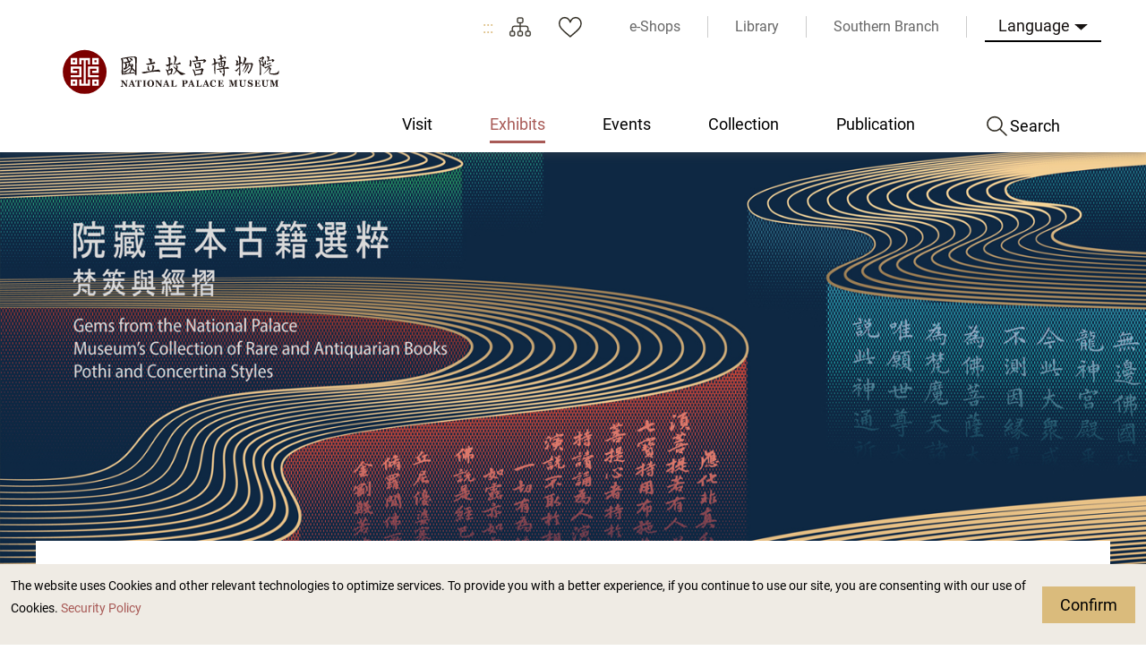

--- FILE ---
content_type: text/html; charset=utf-8
request_url: https://www.npm.edu.tw/Exhibition-Content.aspx?sno=04012906&l=2&q=&s_date=&e_date=&type=&cat=11,09
body_size: 49301
content:


<!DOCTYPE html>

<html id="ctl00_html" lang="en">
<head><meta http-equiv="Content-Type" content="text/html; charset=utf-8" /><meta name="viewport" content="width=device-width, initial-scale=1, maximum-scale=1" /><meta http-equiv="X-UA-Compatible" content="ie=edge" /><meta name="format-detection" content="telephone=no" /><title>
	National Palace Museum Exhibits > Past Exhibits > Gems from the National Palace Museum's Collection of Rare and Antiquarian Books: Pothi and Concertina Styles
</title><link rel="apple-touch-icon" sizes="57x57" href="./images/favicon/apple-icon-57x57.png" /><link rel="apple-touch-icon" sizes="60x60" href="./images/favicon/apple-icon-60x60.png" /><link rel="apple-touch-icon" sizes="72x72" href="./images/favicon/apple-icon-72x72.png" /><link rel="apple-touch-icon" sizes="76x76" href="./images/favicon/apple-icon-76x76.png" /><link rel="apple-touch-icon" sizes="114x114" href="./images/favicon/apple-icon-114x114.png" /><link rel="apple-touch-icon" sizes="120x120" href="./images/favicon/apple-icon-120x120.png" /><link rel="apple-touch-icon" sizes="144x144" href="./images/favicon/apple-icon-144x144.png" /><link rel="apple-touch-icon" sizes="152x152" href="./images/favicon/apple-icon-152x152.png" /><link rel="apple-touch-icon" sizes="180x180" href="./images/favicon/apple-icon-180x180.png" /><link rel="icon" type="image/png" sizes="192x192" href="./images/favicon/android-icon-192x192.png" /><link rel="icon" type="image/png" sizes="32x32" href="./images/favicon/favicon-32x32.png" /><link rel="icon" type="image/png" sizes="96x96" href="./images/favicon/favicon-96x96.png" /><link rel="icon" type="image/png" sizes="16x16" href="./images/favicon/favicon-16x16.png" /><link rel="manifest" href="./images/favicon/manifest.json" /><link rel="preconnect" href="https://fonts.gstatic.com" />
    <!-- 字體 -->
    


    <meta name="msapplication-TileImage" content="./images/favicon/ms-icon-144x144.png" /><meta name="theme-color" content="#ffffff" />

    <!-- Open Graph data -->
    <meta name='description' content='Gems from the National Palace Museum's Collection of Rare and Antiquarian Books: Pothi and Concertina Styles'>
<meta property='og:title' content='Gems from the National Palace Museum's Collection of Rare and Antiquarian Books: Pothi and Concertina Styles'>
<meta property='og:url' content='https://www.npm.edu.tw/Exhibition-Content.aspx?sno=04012906&l=2&q=&s_date=&e_date=&type=&cat=11,09'>
<meta property='og:description' content='Gems from the National Palace Museum's Collection of Rare and Antiquarian Books: Pothi and Concertina Styles'>
<meta property='og:image' content='https://www.npm.edu.tw/NewFileAtt.ashx?id=33054218&w=800&h=600'>

<meta name="DC.Title" content="Gems from the National Palace Museum's Collection of Rare and Antiquarian Books: Pothi and Concertina Styles" />
<meta name="DC.Creator" content="National Palace Museum" />
<meta name="DC.Subject" content="content" />
<meta name="DC.Description" content="Gems from the National Palace Museum's Collection of Rare and Antiquarian Books: Pothi and Concertina Styles" />
<meta name="DC.Contributor" content="National Palace Museum" />
<meta name="DC.Type" content="National Palace Museum" />
<meta name="DC.Format" content="html" />
<meta name="DC.Source" content="National Palace Museum" />
<meta name="DC.Language" content="English" />
<meta name="DC.coverage.t.max" content="2050-12-31 00:00" />
<meta name="DC.coverage.t.min" content="2022-03-06 17:03" />
<meta name="DC.Publisher" content="National Palace Museum" />
<meta name="DC.Date" content="2022/3/9 下午 03:41:38" />
<meta name="DC.Identifier" content="A60000000E" />
<meta name="DC.Rights" content="National Palace Museum" />
<meta name="Category.Theme" content="440" />
<meta name="Category.Cake" content="DB1" />
<meta name="Category.Service" content="954" />
<meta name="Keywords" content=", Exhibition Information, , Gems from the National Palace Museum's Collection of Rare and Antiquarian Books: Pothi and Concertina Styles" />
<link rel="stylesheet" href="common/css/tailwind.css" /><link rel='stylesheet' type='text/css' href='./common/css/en.css' /><link rel="stylesheet" href="common/css/vendor.css" />
<!-- Global Site Tag (gtag.js) - Google Analytics -->
<script async src="https://www.googletagmanager.com/gtag/js?id=UA-25830031-3"></script>
<script>
    window.dataLayer = window.dataLayer || [];
    function gtag() { dataLayer.push(arguments); }
    gtag('js', new Date());

    gtag('config', 'UA-25830031-3');
</script>

    <script type="text/javascript">
        var langNo = '2';
        var serviceUrl = "jsonService.ashx?l=" + langNo;
        var captchaPath = "";
        var openInNewWindow = 'Open with new window';
        var needLogin = 'You are not logged in. Please log in and try again.';
        var langName = 'en';
    </script>

    
    <meta name='robots' content='noindex,nofollow'/>
</head>
<body class="no-js">
    <script>
        ; (function () {
            document.querySelector('body').classList.remove('no-js');
        })();
    </script>

    <noscript>
        <div class="noscript-description">
            <p><p>Currently, your browser does not support JavaScript. For full functionality of this page, please enable JavaScript.</p></p>
            <p>
                Print
            </p>
        </div>
    </noscript>
    <form name="aspnetForm" method="post" action="./Exhibition-Content.aspx?sno=04012906&amp;l=2&amp;q=&amp;s_date=&amp;e_date=&amp;type=&amp;cat=11%2c09" id="aspnetForm">
<div>
<input type="hidden" name="__EVENTTARGET" id="__EVENTTARGET" value="" />
<input type="hidden" name="__EVENTARGUMENT" id="__EVENTARGUMENT" value="" />
<input type="hidden" name="__VIEWSTATE" id="__VIEWSTATE" value="UxOA4Ku4y1duHAqc+GXJ8H2iyWbTKN4GIAVVy1B+h2wo3IovtxsN572AVkNR+x27k+MH+pz3kIHqQU52QUnyHRqDrzjKXqbKk/[base64]/TJp0kDriwbgVpkdkvD6xLinFYdYjfkj3kDjFP6q+Fx2s6lX9aCxFIDLekQ4RWrSMtpB1QtUVG/IzZGDJHy9OoVu/L3c+eM8fgHmxEYpRuHJrEZdBOLCQM4lJHPfea0uRYBnDOtCNGveTIiYDXUeBCrFmsO3cJukmApykjIpMLaGROUdOO2n58bUvVg//[base64]/CcUhK+CC3Ws31yKqSIp8dC70VvTwmcsbwISnglNdh4IRPk4ewfjnT93i25eBeMypm/L6zdaka2XiplQz/V6L3wAymIECzbJZj8RFg3NQhaLlhdUVxe/XVGYkAteCySrqpSMlbdjKJtAUqSUQuEdq7lXvEw87PVpsy1A85Uo7wXT3LklJl9nqH95ejQchwIgFRa5DE6u1cmNOlSXKA7ykr0qSGZ4q95hej89bhhTG+VXGVkPoLgGrQ3/KVNoq72NAedtwQCYw6IVYJIs/setqDRwWcPLWrRFVBhfX7XW3dEE4+9bATvAvuJSc7/eq07tuwnAHgBmX4agMuu12d4XizSu1aw4eNg6y47LxY3ox7jp6bAV9+UtZec9lzPLrhqZjqDsT3T0/gAk3wRDj3XwjXzr6F9IMghXQZKX0g0ilFTbxLWUk0CVbRA2tYdzgHg+S4KqyrXEvYvSvm+HltfpfWJrzjrMRe1mC1f0VX77O0VxzKPEPH2mRT+ORlLS/8/peOFejoveJX2KvmAgZGis9rYkIv4BF2voFpArR+Fdmdzyj8+de51OLM1rpQAIaNaEjpU2h1OAaIPRiE4aEPKg+zcx0/SSQbCOCy8riRPNWDPR7vzjEUD6FHS8fo4ulc6D7e6ye/WtvmnxjstYns5w0Jncgp8RDcIepZ1crsxTvEL84NzBY4sBWsrWivma0G5EJr8EXzu6Ijr9fIKFgKLRL6YZVW/mo1xtfP5rMoMZUw2Ab2WrMwHCu+U0UyO/bH5/wa+EcnLlDbkfLRMXSRxNsU+7JnFyu2FqL6cTPuUP14M1zhVeN865y2FZGyRznUeHBWsE2vt6I5H0eLPC0ZsJN7P+uc/tgHvy750hejpslZGtIZjSJQTrAp3BHAj/YiMHC/5rxfYKj7wsHOOHEvMrQ70N0RV51uY3nBnl+om0VrT4fGJyNnC1ooDetD3Dc2ZWWB4iET5LPE8TtUhZSGHndbL+6rV7WkFkzE7zHgw1Me8Lze8K2MFW0f8i9r0tVdXq915fFKgH3lwMk2b9bqP1voNownMHGBcGvYbM04U/[base64]/sNHm92ZJPwtOV0PcGeaEvgkMl3ZwYrMtKlXB9zKZbYtVTfqpnEFHArdlUtDrtXhw0bV7i08b6CI4xHGA0g2cGCE/[base64]/R8RSwMwQiX2oLboGOcb8allDvUscqgmW5qKn0U7J7WI/W3/[base64]/YDCWxLKyTcKnjOhPYAEC5A2Aehys611nvuNiwrSggOHstOLOJCznea2urgEfm7q9a2kausb4ypY/+JXOkbW3MZRMcQxwZ0bhQxizuVw86GCZ1Xh0d5nOG1mfMcXvIsszPqNQDKu2LrefZFZV0TPG9zYav3C2pWQ5vdbG0JDy1HjhHCNH3Xxumhx+1OapNn9SfoWvMMs+B7gQbhFoqa/1bSxyVc/ILGOAYOhM6/hOLj2fHlTTB4NweP84OR+uAU8mN4bpPQwgPm0g/2fe9bMfGlDpioTa78hyE371D/G6/AhTqv9mVGLK4hJad4Ky4h5wCsOtYy3QpjAX9PDcKG4rz7uHhP3sa2d0qmVih3nHF5p6R4G4hzZldi5hsQRDdu7SBY4o9m6W4GpZ6/HwfPDssA7Jby8tVf0RSfv1Q3MSXVcF2n27zIJqstmUe/Z4ZXlO6Bgs74HDTAXW5xVziS+Mbf2nw0gtGiMY3Kwp7EQdrKHj+zPWnLPQaKjrk7rL2F2BDgiCGGVwOpK+RAw/Xk7ElEa9CW5/me29Omh+/2P87SSoOsCLDjsQeMdJR60GlNlJndyQj0jSoyzlZkZ+/R7eSl20JaaIe0TBFN4uFBm3q4tPZPEqqLDL7rh3nNYysV+qEk8lWazMGj4GfUanF1wBEIi1HdPQ0PC7AvyifQZ59iWjSkwDCrQVPmxkrJkAFuOydfFSGa4XMH5l2hscWIUldUxMY0RuIODaUZBZRnc4TxkKrV1pduQNjHCkcG/w8TJbo1mBy/1va4S+QmTunRPfTq4o1n4bsih+wUcQrp3PFHurUQTIT736tz/TOLsngkqFXt7JekdVgoT5oO1fRkzrT097HkJGQ3+sS9dPemRMocksCr66TSBl7Uu/OeVJPTSled1u3m/2wTWyw1foWKnrEb9gKjgmmgC9BfRWTW/KHgG4QbK6HS6ei1kUoCmlj/FoUMBsNsZBq1bPGl3q1OjShnQTCVRknyXBSWOFp4uIoajMZwCHdaekI4khhHx/JFFOuAv26WzpRJkImMsdPgFj5U7tmv4Bcrbj4Kp+76HTrMvEGz0H6GnjFlvNd7BpMCj27QfStwa22sZt0BTZgnh2qy3farolWQRb0RoIvNoyT4QMdsFplZEv3Mkaei30H7Ei3K/nw+wy2WhLB5e/+iLup2qVO5hnru6xJWm5n0vC5EEKHgjkTVkTlVsnieRGheP1F71Muu1b/7TWQ5zAAXeo+/YynA+Szi3ldNhLmGxv96e8LCSSkGG4muQ3wwrB7FJ7NouNI5B0z8s/SLYXwH4NGiD8FGf7v0rgXb/gT3EBEK8RNbVHLISoUuJsy14448EQ6me8WXiTSvO86alW0v76elwSV9NQFbXY4XigM3lIyG6fhSPYslc39k3Z4P1RkhrFENGDn1Q7l/gkL+sYBQXKZdWhmpDfw+xW7j328Ru85+WWU++x6B3JjEKP79elcdc1cE6d+yBsvxaUT+0yBNx3Pxps5xWoS2hFY/6k8J3LLqbMN082qm2F2GlCwMimGzwE9xLe3eKi9hT2J318k/S921XUcIn8oIvNPp26PkMHwvX5mBHqJfevf5KpaAWgJq2sLRciBGNgFHWt1nonUw3U7vBs8ApBwdVvsW0kQ9f4BqXSQdRMnOumBN/jZoCPZqJMyY/lDZuEw3D7Zo0znLlvV6Gp413K3BLQ0ruYU3K95iMjqU91hChk/J9fm1c6sBylKLZBNkwr4tX3orEnQVgWjVamfgPN3at8SChbH8Xd3ssih4Wcli+zcXemK16GnsyBwbiUR7Z0gcfq37xJQW6HD4gwpXtIRAv6SuM9yZ6NEWJfhMwhHeF9LATkIyasM/hZDQFiG2B5g5gmeaEnPK9K/OIFTjz3ONRt0rrv+KGaG8qYVKdSabx6Evr7/PoKfqVPvKWxd1bPrKxjzVKrBiW6TeyoTxMp/fyU9H4Odi4CgX9w+0wqYMmryF+ve46X04+qtCA5Zk5SCLGtrIiqSVhAa9hQqFSooqdpbU4PTtfFCREcfpQNGb8K2KiRs/dOtQKMH3jp/Bltsg21BrrqijbS8Gf7OoFMmNJQ4ZyYLj918cxO0RyelZKjKuQynuLT48RguuT8NyMcvm0oq88qc8JaE4X3PKczgPyTnTrTdCLrz47qREfwUNo54uIB1irjBLVG0FjeorxLLSYF9h5TGnTneWhLDnnGFYGoVT9sPde+cLjRbExr6uNfzjMR0/[base64]/iXdkSLLFu7v/wc2eBxwcHAez7dz/AVkS3FuheM+tehUQNJJ8taXyuNLRXI5VjBnvy4SeRHX2RxYtYrigxrv969yGTZel12cVina7mKmqsa1BCSnh3YN9YfQebtXA6R4NCnS30mV8eLoWCZGbzV2EHizZEAfDAkoInkZUPBgbgL/lMPjte2Ql9P6agQAHc+cH9cyVo3ZkGR3w/+Ru3yJrFg7QoPVfXOATK2due1W+jehODwgCxlUapzFJ1JM7BNs4Spyw8MskRPnKL+sIdcCQ3EcXry/d/kEV5Ic0ORasSU8zxcg0H/RpwKooEARfHKZBWvY8iIlo+TDR/2y17gjvXNHUJ2jzvsCSU+ddC3TV/bYtjR5/cIQXhqFWIOHeKOjflRbMHs9q+ut8wbcOLievoiqivrED/eSCvESIK7PQB6g3tfScL2XajZE9GlHWOa/[base64]/Rirr0HSoMZ2hJYkDduj/+rRQR93YMrjDMYTaQf4Bm3PuFEL0jKUzbXXvvKa9/KVUfuSj9GpxQEfE5ruAhOObsgedSNNN9DglAD08wJRteUHoJM5fZuOqrzMzfe0vKJ85LwWiA8DLpaYDVJwRvvxCTqWUqQGd1XK/LZH9LPFyt+cLDiMt1uceC5+7rE1EyEGqBkpx7aA9PzQUPbnQDUhb+76Pxy0a93vGPlydFrTZlK+ZGYseqnnmCCxAAp4QYtEO6MQ6ziasZUYD1f4smgSZUIrpSK3UZsAZpHauy44c0+5jXvPwPMHShvnuABv+/5FpPCUvMqFAgHvzlTpEA8LSCLfZL5BUxO7wSc2PqrAPILN44FMpOCGuV1BAfkG7LEjnd38WqVNs6moETiXic9f9xk5wcOYgW+oHo4G5GLIV7Nz7DJe3Zr4nHKciU2GdZw+cJO+v41dRnYTJE4xcVdxoeVch1qMfyFLql6p2Dzq/Tjj9jl29vQznsZbYm+C7nv1/M68EhoWaYBVBgZ7w24RSboT5UQfb/WMFKzH8/DkK2utKCyjaWOlNdAbRlno86Frkl1Xxv1+3WUmxswM/A8rlqwXMfZ4fQ7EO2BE7ih2AvB1jMKuHBRugjug3Sg5JKEXuRABvtO9tHLLOwB0GjbypxVRKqq0/McC5APryanC1dkB/tHYzMKR8Lmsjut5lh0f+ImPmzA34vOu8a9dtvqt4V3x3tQdfFbhUhekeqHijrvX1kE1hn29v/AQH3yVF9AdzyYYXQPM9onbg20Pz4tUQC74pA6JAMlapgE2y3ijkwpPSd50rQYa4JQifSE6jsKXA33w01vAc4W1KkmGUNY/iTSY/a6d6CRXCuVMJvlTnmlZ2c2ukowuEeci1r3GGXHocJSmgLDf3or3FPP/JmFoELOAd0jRKykFIC210n2Of1q5qL2A73CNvABHHJO8ytyQ+O06ccP3Xp4zNQjqpiSx0pdZpuovsLS3wsEQYj6OwaLeBTDIt/2sVNpGOO/oD+EFvR+q+45SGNtWJuljfDQbI9OWF8mFLOVLdhZk5fcPjU0hOaa477a6FwzshTZoowWdJblh2xqx8PYAj314uN8cVvgDS941sB7FR2RRQWqJJQZNZaf+YMnR/UOP89Iq42Gv3J56Kx///1aewzzj81MAPs1qB6n2TxNH9XzPwBSopTSVazcI33EKUxyTjWcsFe2GhCEacG7V9x9rpdDyvf5HF2mPO1Eg3wI3sGNCifSR/hBoNop5lJPAtwxF83uMW+fh3Xv+S0l7Ho5uXJo/F+oB56EUhcuMDRR6oqPZ8eOk3BLSgQvfaQDJU3gmAhLL7pDeuKBViz8DjnPEM8bcKKA7MgGOU9+zL3wVmOYRP9CvO2qpQN7YfETvz4O1ztEhDhJXFTdePa7YnszBPFakrF9f0z0WJLcLPbeGA7AUPJfhUtWZIZZ+VFidyZrYz3no5k5rZrvU/YfjxaF5GLmPHHSSPZxdkZgCWu6UqcSLVuHVbCQg2beEPHtXlu0gNn28lN46psfY/wL+gmJpmB1kX0UzGNFSCnkWK77Yx8994fsZKVTFSlcoOFd50yl0c1hrJa0unBPwk8QzIXYtDW1l2QMCRhY81nzUFoym/WdY9X6vDSdR0KhyYH5xnuZbC09DH0t8dbm3OGoIZ+YjOPiqoOjkyDdXKBlFZzftLfyzBsompSQoRAHJQfNVSEnEKAJQ5+0bJw7Ksfd8QJle7+SYs65vsTnMIPdN2FqDDAWhs2/fWfl7Fbg77t0dk/GhsC6sXFL47AXXOJXMU7OtSZz+LvNgG0TNzGqc9v8pksW2M81vjqjaT+yIgogGCce6bbg6rypuhZJjOY+f1LM0QBBgVzNpl/dRBoWUk2d4ltKIpyz7FtFqCYBS62lVmQOjxpzSQaFjIQANx9vlomptIjaqse5H9Mh4U1qZ4GYWYtKk2UY034YzIDsD6uHriRt10vbKeqajQxgpviZB/4HO4pZ27GnH9I1c4B5S8/AEJXi64xkrVVY++aQuik1ssyu2EiOsShwy83CDAlfSvT5+xMm6CDbJq2YS8ZG1Efv8fh6uNuYutSCnrEj5P6NH11NyWisLGq0Aw3mMZMobgbPnR05Y0iDdCJm2ArrfeVxSLS9nsvXaTHh+CJrOu93rjwyY+6ZJHgCoHDd6fOc1gGpMRvKJSL3m8APX/[base64]/K2MbV4xgP+kBFUQ4LMwapAaeqHRm5XzV20kad+YByklOx9C6h+qmgHJqfHJQ0lMFZl10ePVk95wl3tgVondOPf/FnneIp4RlV/qySVFFoP0n14tJ8PB4NGNynEx1XHDTCe3ZRMvH0pbvsm6rvOsZ2IN4zx0Rpm0W4ax458KAPBc6bK0IwMSIYDOwmb3d2dcPqAPeClkp+/PFT+35nuCjKP5RkcEWP6HMNS/sUDFE+AbF1vcD0ypNpwH42uaRQBiH6qWzBFeHN1+Ij0xp7CTI1VxSWM29A+0dE0R2wPYsqmLwdIb/oKSAZj0ft4vpfQytUNOVMKTll1GHkJvQuiEAS6EzpPlu4pm0xyomWnDZmDUgVRyi9Cx7K0fzXoGrQ+Gi5++PYKu5lpRedcjtB54NTYfCAu/zuP+TWDVoVnDYy7QtecQ1+oQD1ySV9m71K8fOw18g5DZsPU1SbdxGSjRKF85bFVqfv8aNcJ0fAtpbmMz/i/ui8vbb10lYY4vt5ChPtvcsoXWGNE/8Lnwz2/xhcBgb7pUvpsMvaZEJNpzSFUhU1WjECOR40476ezZ+gBJYDuDen15CTUKjI2iPtR1kT50yZyzpDElGqBs3eLb4emaXKD1AI4gw++NWzLkCxo0ZoAAjzUfVbGRZZ/MdYirnPzMJY76JeALK/RtifAz73q87Svi882XHwHAItZPc0m36vc/XGKfmhwkKJlva65jGNJeAxBKV4NZPj8mFLczgdlC4suDDOay7w4diMC26ERRgD0PrRkJdF02phLN/HGfuVHYVFuBZd8SEW6R3P3q3rsfBSFJPoPzV3FNoicnAfJKik2WHOADzW43FKhqfYVwoSrWtpETROoRhB4ATHR+hurQXQrcxKUVjbeQOyUTrRlmPktnhPfeNmVe2H94WKdC/48keQP3sh+/rklychEwzd6TENwD8Zp3GLRhsn0+llAjsCWbPdH2gBf3yGJ4gKDhnMjXr/WbbKF3mxBC1pCSY3Cmh8vpUBxM59Pn/0GjZQ3VrOaulO8R6Pt2zZjzFzpXhjf0mwEk5cV4s2Sb4ugcz/6Jv35Z0uuCYFToqBEy2+Ok970MGj0cdUzc8PMpXgp1/sEsLX2sDMj/UaBGIBO+CPYuW5dCTkdpyfgKRrqLwffd1SPXgF0smXFFBlWYKgyfvNYJGNLm7PezJLfDbxCeFrKHdQLb2TRzX0aoY0aqoPFjG5LPSk7ayyQvRVN0CdQLCb8LVhUcjkYOv9Xggzau/bLO1fgX6EdnBCsWTpuqWI3uM1EQHF7YdwcDLOHLl3UbZLAT747n0kfCaF+lCYVDRT5MCgy1OoIlDKWsnEieDTcsXeGDIjZLVYIzynSxYtZedGDH7UQz3SigyssxW7esfbBpiHpH6/a1HfhWm3vhFR5Te15eo+FJiHU0bkQiSsRdZBGtwissXEXJeUiRoEq7Y07eCmjtEjFlfd1CpTK/5cDb6S2ezAfy54BdHQjhDvFXwGlFeauwVp+ctKDNSRaYg3SZwYuTB/ZUJCs7UxEbvhNgXTXjU38zN6lCOQXQScIJBybd9RDNcyqEJ7OTKS3pjZKLcdLMmp5XGrK6PNc9LFYaCCRqggOPlnSBayezweGmzUtCPwrpPbEnEpmf+G8DcHYSaEnMW99PgTGtPwPrJQNp1tsphQ/JF5vNajD3dMiaJAUFQFiJKLvFRD9zJ2hvG1Zed+Lq3UvP1/aZQaxF5dnPg0HBRFgvYeEvkFue8NTBv621klVcI0+xGLvF/yGpIK8hBfjeksWsaX1z3MZ/[base64]/dD5qg0JoDHcyZ9z0p+bug8ZQrVtb70Ik/qEWbylN+1Lb44W/XQStLwQ2L7ImIF+a3alJl56QNF0zvIK6ia0w/PCUNhxvpN8i2SLIpf1KsYvivFSWXQBmA7B9+kMENxgXz1Br3KQn+0tn6/O5RbhFf1CWCCGaxFYtqKzv0ejEGlAJsbQY6vMm0Qv8m4XurhMTf7Fw6rCYwjCLo1IqHMVUNzbPQodGBN56tA9doUvDKx4xN6DKTmqqFrtOHKQyE3g08UmStE3Pcl4wq57u42uP9uaYg3BPKZK8L0hNr20g70Az61uxTVkmevUswYOinpINU/lUErc5jQ9U8a7e9nDdtAIPa3enfnqGgLKSJ3gNTU++Pitosqi/tOe8obY0P0CuSMmXcVKWYzRXKvbjzgoTAngwaqQDbv4F+5s20qIcaYl2UvM7nKM3UuAO8gMdsnBK743t+tHb6NudEOurs2i7pzb6kx6QQ+kGriMZDxpdBCRiR3W3fbUh6jk9PqboRazO9P/3DzINAcGSH4BRiiIDxKRtJKGNaJXd3VfI8ic4VJYC91W77jwVea17NakXSn+UDlrhKZxxCs3lUp5EoN6rbkZgDvFrkW/g5YYl4DH1vByyv2ld7HxgNRsAVfINLh42cLy6K6KogVX3Puum4M/wd6+gjNFA5Cv5ErtMC2XvZyvG8LvdlLiIc6e+4CdDCDIqI9RL1KH36fI+BQySBpNaAIGUiZXkiKZG4H6sbBXkL1eehZre2Ie+5p/RSDiM7ZN/VH3as7qCK38a54ZRTDn72J9KDdeihdxa7bEZMfOUqbPBJI9yUFX35ZNQh2eqnYAoLAh0r+vCls1PmAIIa9/I8N/oolftWU7psXljuEIzcdSFOqyVskLq3B/wBgPHu/D4rt2nMhSyOkLBhuGHDS9jQ2jI5sy8KSmb+YpVU62wPr2I5eMNB2OUFhz9M7b91SXuIU/RJ6i6csRLRQaa8EHcPv08bIWIQJP+jp3+tAWO9qwIKA21Dq8UvxzKkYiwd50qvuBO1Wk8ILmEst1XDtHS8yZtvM4/ojVLucrnBDvkV1jSgvDTIon/q+JuLY8rkPWJ8m1Ss+hIXO9dockvvgctHm1N5udWQ3NjtqQgZKwK6fwhQDPHPngW61x5RVDTZGQzQkYuqb/QWKa2y/wnR5VLQ1qXBkDmRD/pL02uuRDTjnj3v50kwO3/xpwxGGac3+KKF5/2cIZi9VVs5N2kBq+6rw6/p0KBmxuqco8U1P/yHZyP1R+YbctoqoK8sAtFfWXGOFdxexg0IXNfAbwGnXerSeWeeqs8TuHLx9y52Afi0BaecayDQEgpGg2HLDbNTv0XVdS34sPNXSzdMU4iBh8lwihjtgvTCnWP5nZSFtgeyOsGouq+ueU8fxglDVk7Jn6snA8rh0xLWtHU8J/Y/GrsFJrsQ0YP9OrrazczThNFvCA+jDp69UGFbg6AWVrKvExzasGRvGvQ6IZjsndPY0JRbJJ3uCdJ4rG1O8ytWScFDtjmlaNhAidLAuE65k/PAiVJY+DLXx3hItCbZx5ljak/U6EpJ2qy7OMku5npLYxvWBPN4bFYSWO+6x0WSvwwUcTiXECQU6B8L1j/ftbCmbnzZ4idHD6d29RXCwVP4f+bubLLOyQbOWD/blrXYNPN6H0ILV2Tg06g4zK6x0Zk0Hk/[base64]/mIWkr+JHV6Fw2g1CbT3/ueH7FTw2G3WspMz7y/Fv1AtPbKSgRlY4c9iaRIOllFBdv2om7VUdbnRXIUfdAsHOQkRzjJyt6n87PHLfy/Lnu1Impo0h9FTesXCRDaq2A7LGP3Dae/Kap6+kpYRjlYkSILnrFNyp6NFDJtEgK29rW+JIOHBbupCbU8Mr1k1j3W3PNqft4KYjA5qB3K0JGcNR22KX6kHUoVCd/zSS8AopX1Jisx7Q9NG66FPWnkeY0TGkzgT7ddJRBRRvlS/n5LOw8IIeQbyBAZbWt63+bJDaoAhvQgQ56BzsA0/tyI9rTCeZnWQDZQHn6dk9tK5otfCuiIyGuAnl7edL6F+WfaGAUz1v6KJac8K5rvDjWJbkHQY992mQBmoG27A3FbwpWJhxv42KM/ttOWRlnZGMVnJptjCN/SRY/GI9rAGoKFoZutYfvY72PyL8jMuEH/aizmD6v5iDpRnWTYeZB3tVAMkMQ1V4ap5LUrWdy7akvtLqumk5Y/[base64]/Q4KVWbya2jvoi53LbsdXGOEenuN38uSKfQXhZqpdzbYStthBl5xNHf/lDHWwc2i4off6PqEqC9EoEzStOZksAvyrLynKZWvt8HmhKLpXdWHMDr7b/AHHGtXQxNLPNRMMjGZtd9W9DVA2ttt2L1myhNydMdR2KuiBypxgzlJNLC/tp6pDMVRHvNJzwrA9vRnpT8vLKyJzL3V+radRvhEawnrsb9lmHWWUErps1HAoAQnjeJM5XcqVKDZ3nfV9SVCpb07Fm6HhjSYa7iHO0UdhXJAEMYkAO9Kntq6X2wm/ry5PCUq3/VvzZQ8pe47txX5137wYdY4QSVUhUX31iVmYCGLDMgL/be9mYiBfMSycwDdImz0533+sssIvyDNoAbnTMmEqvJ+xd2Pqf22CjZmrIF/wS/CdAfvtAALOYHpebu68BJhrfZQY3+n6vySTB5C/2uVJZuBZTwSgqtnnmEsBo1DBuaAKjbNwTkg8GBoXZtyjnIW4cB9kMg3OJpxUNw2H/zNO2qwJ3s82okspfNZ9Qel3b0aq/ymFXZbzn9sfvhyXbWCOO5YDPhLQrv0uglagSMAvPN5tRu7JAznScyzd2Gm+LUV/DXOe68wQO5fLaa9D/EEU3Bem+7voZdvY+aE7b2s9ZsjoJMA/vfDVGUTMpthlqxfaeVgE8+Xg/RS6/t0fkkLUYMgVwokXrx95BwIf8KcU2mTZFfkq5P5ED3nhxegihijy3c0nClN9JEsZ3blrK69JljHbZo8EIhS32eFXouHxR2y/NAZWylD8ggODPGmEHTFKUJ7EPoTCml6iRw2dKxT8ZiqXt3DuY5mKQj1KYrOpaYXRy/Karp7TeYQV4jMJKedBYiktTZ8mBu5z+ptEV1Z+s98s+G1ZyqiLfqJi1jGyPhBvYAjF5TCnUxfc+CofpsC4RSZzMG9Du+op2R+bTmWPBauVYusogFtZQ0r4YYnFBO2r9WQMtfsk6Jtx8MisiwGeAuy2+sZ5W6/38LMDXrgD9Xxx9GPXWczoTwJUFZ7lZ247E86hwH3aMKRI0nxyhRcmBbPBEmbi5Y4CRGDbcZhVDMpvBs6JGljkqqshbKLPI2tZ2nspqZdmizhU2GCJr47jGINhJOEUjr85g39AiF7Hmi/jtSMAwPRsSNV37+VWAxyxnIUHTfeyGrWApAW5pz2HJGRiDl0bDExAkdbGVuybINTHgQwgk/[base64]/Cag+aw4WOmkkBQh25RM0ICuATZxBBeal/zvPaspl1mLA/rKpMUpZv8hPqvdetGN/CWwYQjUpLbDeWb7D0or7nsM6Tn0Q1LQ1nZwj+Tg+y1R7GEanE+7iphDLgh4BhRaEe8XTLMWNr9A0ehHFTOsEXyrcxxBLTQBObL6VZsGZD/xjKBRPx9uzr+QT0TMG1SEcewSRI33a45MvabjTKOkc0XL+XLtoKQGhj3usIfUmpP6zV8/83quIm8rUMf8qi1OXuBxrdWsn6fzWUYvE7tDME6zauzo23BCvUQnDxZzELvjR0fg/xO9K/pbWLyhRx4MdnRLk/r/i53wzdPG2hD2IFC7LNZQrfncTPY4DNumYuCborWLqrswgHL66qO06hvi04bOzROVdDw5F3JshRckxZGXoGPY8qUEFRk/7UaPaN0LxeXR/tQW2/d3FUoNy0XQHrRLR6NimDMdVelzJuV+LdDQRBDiuixQY743MhXD/4RFrccHFCCnIvtC4j2J/[base64]/cxtjZUG8uGDKxoqo1McNUbpfqTLATIzDf0vtqZrbBp+LL4YinvHOO+4Rwguq66R9xiYwuFPdXcQIPRXVIpE0HHsB43QGjvLHc/QwrkPddaowMEYR2M4wVQx5G6rlpb1GhDVfC6ruL+LuvFbhPiCxtm1MuqmEc/rkfr4ppkWjrm+eOaWAVOUOVUmaUVEDznvpP61WtgpsSXJ0UQcaStrvFzAeYXsfYbc/Lx2ZgWLwJcFtnbPcMhUJcSLU0RqQ7uMllu12k8G7uqGc+c4cH0NerfyqO+CbjDYxvGq5UT/gIXEgTuXsctrtEbvSz5y0cC4UW6dNrPwCbGGohK+sr8rMmdxlp7T3oBbhfharCCZTvdtluE/AVvxbZto1KSiHm+c3Fn0bZ2TvqHTcVhD9tMlHb7beI5LLCD9ki2r2Lrqe/qjYoY/YpW2lcBY4oT/coGaR9Pb9LzlamSyxAhAYqC5E/0UG8Cak/GlwciIVeC2NdTzl8WH5VeKUABncXcatJCJppV3u4IeZEqj56uh6O57om6gQQ4u3yGSsN8tYCKi2iUjjHOzWs1JS31y4iQkmVr63XtW2HbZTfijtg3lo/ZL+3W0bXke5NJ+wj003+E8f+iGy0D/LOThXsi1HyWkWybZ5QaqgID79beI0Pe7OySacpiHH0hNpuh/sZxPXgXCsaGQXC4W9kb2GPsNEy2LdkRJkZvWfUdNECXHo/o7trg1CQTTVgo8WWKNni8JJmKSXBz2Av0cy3JcIHmJ8W1gB+vo9o/3xRH2YrH0t/E4EysBbCJympbFU5iVSrCRMP18viT2Yu14NKCiMSVFlLuZ4haKzhymgpQXNiy0xoT/4Dj1JjtDFgjGaH4ljykokDIIx3Oh11pDsxiAc0o9/1pLHEa0b6VQ/bckZzfbqeSF1jXaKHYyBEuoG9ctIzHEKXBaRHKiUT6MHpr8GXrt87P9VPDppmZ7JKPKaitAXpNyryZ6qOSyrEsRoRnXEgN3Yp7CaYdPf0mNXh0UGYQB0Io55HIJR584pPdiTuRWiyGA4uG25FELNr7ayrtQChQwVI4Vwto6kSUN+jZ4YogJB28CdNTCo7c59RgQUo2/avVws7amzwLT4anpZdKFaxVV+Pxf/wW0Y+AsPvZruO91ZP9Xu99ziylia9KEsWrGsY9pKs6S7LvWTCrHpUv8L0qhmc55IPCbnbiMOc1yl4Ov/CrWJBxMOKwVOP1erw8agTVFZSDxlgJ/a4EFmYMKYPqU7n+OnCNafY9eLYoPIzuZ+xgZNJQDwrtQhW7YGCyrW4tJg8a0P0qYIVc9ri+6YDIrS1uB4pp4G4JH8lBT5pJlNpelqx71R6xBTDJWymE5TE8T/[base64]/3hTsgBNwFBVaU5+hsYzTfVkDlZFRD72T0zJg0LWPoC4IKTUgVNqUq/IzZTviGIa+Ea2e0O49RxRpu5ygCI+UJtDR3ud6UTBoxR6JzGC4v44vW+4qTThZAA+EonIaTZlQRWKJ95p7GEv7jTg7FnHV+GWHTaBBhtzdBuGboAGexHwKQ+SFwgFOKJJ4InKDI2cXlYdfNpXfMnbnQ+WGbh5otEz67tEP3SESAIxiJAJ6eVgoRXczUKhZ0DfND86W/4Xfr2OSUE1dfqGWBMSvUburZCXKO+wiUyldB5Vo4VspsOyu4Kvvt+WRuq7VAqkhHkdwyrhm0ndGpxObUt9BLyijNqdnj0k2gHoh3W6aICcZLFYSFCJBFvdlC/uxbzTMDPV6xlIcaVugkD3q9j+N9wDt3qBVjcHi3j1+6nVDp4vLuhWWA/8UESiVrbMjBHt6S2anN2k5GRzM6vHN44ol/QKcVWV+vjXLCdJFs1OTPPI2n0lCXCwdMJKjCpbG0wSxzjIW/hDLUuJOf/[base64]/T1WkK187vPI0vmxTCkH5Ecf4a6I9MiGFcTf6IXaHfmjRXC0pXSKHhDTpBa+s5mj6KSQazMIpQIQ5QzUvAqaKtDROec4Ls4d9NVnEEA2ZuRnlWbFmik1ro1HpfMvHYAA3iqkZMFrZGSOcBJa2zt1RO72zajm475lFA9zdxKaqf713GPMCMePCRS/ZK+AXJxWjIxtshLMwh8nvch5nhMRGCLYc/K7NEdaVs2dSzCCsqnO65HL3/8EKcf6CCvoR29D0bMDfnzakmBhFAQqsEWMn/5ZNQFzt2BzR9xFhmv620/lb8T1+d4G7sUbAu4NKwxb3EhpmDab5lcQU+P3DkwpYe1vuCugNR+yzCKN/YZO72BDNG3dEIn8lHtPnMcqPj8qoTi2gAQK2R+Iqx60177xgBjlfrbzb6UlW25coJCkheBjVuhjBX+FvyM1iOQdQVTPMMK6NcXE1hXpHyinyNoOxfHiolBG3/uoWELM1xFgXYg+hCNA+Bku3lN9piNOyrZoD0CX/plGiSpTV8wTzrUZbaHrh2UG8rYtXXMHGB3Ro2xi+xunSE8nLIQYPCIOr4g54phd6dFiZXn3bGWg/7UlR/ZxtHKPcuMOx93KGf617zO7cB88lCg0uHSH5kgGr96fx2YoJ4pcX7ckzX34/trcYAFq+fO74u63LfBXjPVS/E6ivCqHuUKxeoALI1bMzJ9T4HC+VMQyyfM8cxGAmwlC2w0TTmGyVAcB2E03LYAQbXe1ADNOxLg0IvDUhVOy5CTSN7a1xIkfOIbOkrxsgwz75PfsW9/+Bkl4flVcrdSGgp0JOcRI3xp7WCqgb2NwlpRXORjDhT4fozh3Kr+LqFrNA8vw78a7S0Ty5aKOD7U0OdHYd0Dh4oANWVcbeSOSZL97br8v1GRtikAPtG831u8hM8WLNaG9xlce1BxmvQbZuNDonQTXxLO12orvhZFRCTBFk6coicDMqy6csJQl6RGc0rYsZ/7s2IrQn268WRMtJSDuJp2+tVA5Ip+iJQ7O1n43W7sm/igc9HjKtYN4SXoyA7WT1KYn7YUzLiOjRCMESB9JbpyJcw30wJsqr6DH/1AfNmh2Et5WIOPcVppdEckxH7WlgOfQRJNXi0pJzu4YpqyMXmXeNQSVR0VCnel4yyUKN3tuUMJJcyFu3imC78XAucOkTrupBb9ZxBy3Soro/6iIEKZTG7rUlsoGp4zBtIRKois066tHd0/fGoEcWS9JShLyf2v1qtpHcAOJUeXhS46pjW5ndPwiLzkkpJfAa25TofxYIn3pDWgvOzPlh1FGEvYaE2JAHNTKOW9RPDpybwYha99TFDy/[base64]/RQjCzTvTS/XLsQID0RjCZCPa65epjesD3CwEFwbjqmBz4KO2451m8axmE6HChNkgMlMxw1E2wuGbO807GV5Gkb4IZnUYNLEYfqLSZZCyMwoVKePDcB/Fo7vyic7DSEgwv+YFzdd342ITonmNpJHTmVzQ4//u4vzAPdQTxQ58W3eK81IzLTNGF5zqDw6GYTbHNinhAhDamYFbA7UMDlattSdJeUO6pw9V5oX3WEXtc7W0Q57GOauQfpDl5rviptNGsPduadSEezLcJRFwPkBsbzceH6d2HX+52Dlvgzs/8fYhvP+LGJNcIBnyiE5ScpgqEEDETvJYAn7Pbesvnxu0L7wIkChzer4MZ0de8FF1tQ7te08MLWKzJL3lGJanZEc+3Iv2deSLr1bu4NdE1vseMoMdavgUcndIBQIFNeVoSDKRCbTadT3/rInaHS5SJ3W6l5RkcXGk0sqmE/s+VjcOjYj4HlAtmV8SQrh2U1oz6ZUEEuOKDmqgxFK0QTDGZD7gAjCwDn1LxooPoJMO+yaoRbHip99BXr43G7dJMmDTpljHmeV0MSRYWiSfETNOXOscTRFDOAPQGcM7CP6wZwm7Y2xKQxOjg9gt+iIUAT6qUjtxYhTPSWljZ/6ZFqlZuuab2IehlWDf7vSvZLZhChaB7jRCUQVA4ugKsInNs8vOiPtsAtmVvGlfiOitHFGKpHFV9JDp/Jv37Yem/fEIyr0npUG4j0KuXAv4j31tkiNMSJHhw7VCeSt3Ul0meMk77CUVJrSPkSCMvbYvBcIjWXjwcf6i464or3IPTrNPYfIJHh9PYr30TlR8Z/YckcBPnPxzCeKklMGki1JaCFpSeXQ+ZfPNTZYqShauOvjJGY7do6bg+BsX3fHmWCq3fiQ5nGo+8jtuVCDkKNcMfJhHvZML3swXE0eujx22ppIXKGomNM8kzjG8uHVrl/f1569aki3U3aEc50oa5OLCXtDH/CHVaVoK7e2SAIGUvQHlIEp+UeDYW3BXbwwKvIZnEYWcnFzDVpPSNBr7vzCnswVKLT2VpDQtkGT4uBj/n/VrZk5IVOZOFaZAS4XaXZf5Av5TcsOJX4M4rh2TYW3Xaozf5BIKCh1x+iwg4V9UTn9hxXHHfIhCYk3poB53A/30XHR18/9AEkJ0pWBFmWaxuEAI/rxEEuBHcMqhaVBFRmVX7AcNNPUK8VQ8OVERl2zXahTq59yFhoDwI6hi2IDv4Qvr2C56iyZHLHI6gRYD3giCRsgxejxu/qMkunmXxZgkE15cYDsB07QIlgmQrtjUd7Jkjsdh6Zcfwrumnzfye4bGrsr/0hXVh114mv3jph5jq1xENJagJaP7wVzCuw609VydsV36QKBRdhcRV68B5eBQZThvpbBOk05nqpk/omyAK74Uz+Y3oOtPzjsPymL89zmg31qo4KNRUwwL1omv9xFrjVGWvWEEcxyQ3vxL1WKCYieXQnH5QtB5PTjTSpSTN5edY66nZLpXDP7dVsp+/S08vj+rgCbvrDcc55dm27b4DOJOrTvVnAj9RAY/ey5PxjL5PisTzKqKBhQeqnBOQwSUKsJSob54+O8WaSR2nlxfhtLBx1PoMlCo34D9prkavTAma1BCp2HtFY9frYHOLBpbcyflQJEhziXr+aRZTdmiWo0K0P/lN1thYbqRBphZLntmM2EF/WmwL8F1/F68hjgBHdnKkEi0nMZVd4X9YcMCTXYsf/jz9yOn7RBHreN0meFzrd9k6wj1Zqjg9qMAGycRPzqsoUuIUNDoV1sWmTWj9SDE+PeysqL+Q4ercfRBVuhTI42kzogLbv1b8AE5sb/rAfsjrxMqwCp48d3MNdqGIu0Rzqf+F0lZyEX44JQKqNozcv97mUxsp5Q47Qj1qR1mx+7tVBJ8+3UNboavKCtN3q3J6wM3XVaABmIc3VZn21DmCLL4cspsx4sn2gjY29mx4QiiJbJU5vUP/Swx3FGpCXWumpqX3dy/jWr5uhng6RSorA+y3wJ5gJf57Mv4Syhb8MTmzPZa4gweceprWzzvXNMVSxmfsOXybSwvZ0P6meZ00sWDZDACD/Jt9FSPVRqq6j5cwnakFiYKMOLGZVOmy/lPdppjPLN6wS/[base64]/6CEpt8IuDWXBRFlh7cwkvYBArkleFnm1BSOxi41bqbp9F5MO6TOqsSNl2DRYvuG5gApL4D1knzAftXD/eEKqhghIUbq7EIfjDiaDM+VEDCKGPTNbgmEN6bTRWCEj8HxXtP5oKqWda8cy9Lq3b4bWzMwDiIzxO6iWqmPqzLtqczyULIjPjcYVq2WLE8XbF7Ou0XfFJG1AU7Pi7QRyr6B/4Tx/b4zpIWa7YQ6itx+vTv7HNZLDEBTnTopb/d3UjGIGla4/[base64]/KDS9t+bvfp3EdFArlIP4d6op41uTLPrqaVEVHGOerhvZG1jeaHh3Uekn000TjG5JKaxy6d+PgI5sp6/rSDhIpOPDhx8VgnCiUCvYe//DiZd+KIEXjWsCEHvT0J2eWSgOJSC+eJ6X2Ynsq0DJSFkgNG0mhlO9hOMbZfvUjLCsCRmksel7G61PdliFj+fesGiVsjYtc1MDlmnEsRiW0k7He0B/e32vCJ21AVG9R22zk0ykoJNXpFEM+Ug70dUCoSOPr2cDEiP31TrzXOeZiDVrTlIG9B7JMDntYh7oHsohAkyMRaX87AjOOhEfbgHaQp2nxEYVjcKOf7UK9SITlnFxCc6UvCQx+1ldB5DoscdJO39gJyekrssQfQ/dZHBP+uLDpM3yjSbF6mVN9bvVaiG9crrTuwGN6yA+9viBTYVcczF/6+2NenDaQEsERVO5dcuYdoH25Sh3saQZ48A+AaqKdAnATGDY6F6myWqSZGtr16e82b5Xv9o3Crmb/W+2Pwk1sFPbzouS7cdLr//alzisDBxiL5TtVZGO2goCqWdoq3XAnxBRBBcw+F2FPB3qofXL0Aq9dLZkxvpb3vm8IJc9/0kA5dROqSvublS4ZXKM9bjf+IAJoXhfnZ53emTSYs4lwVxyXY84M8Ei+T1/sbiFkVdEoofb6IQ9Qs/eUN4XpvZeAvemeAYcarb85VwweouLDwihi6kvGogf//Ilpen3YwpZ1yHW0PyLf23jXCMMr9c61aiQ9TDUHiDjTu1AOyGe2FAtBjJFISF7q7LoXt4kRww+5oxUgpwWc2TsDlBMpMRzito9uhc6IHQCgRWvuLC5SvuY0J45mbp08kJTTKBqxW+d1yCM512fBdPdpkfxwASVYXptP9RzezS/p0gqoPR8TwRCuAlrpN1Sxg5N8h2a5sw0YS17NTzjRkF0R3qFW8/38GNb2tMb7dMS1KNCQsjWZxoD9pZwnCtbv6C5/WrjRLAhWP5fTv3yZSVleqKDqrAkTaAgi+LKWhgRWvfGD8wV+cFlZ3u9+15A2JP45ncGy3XJPlLvZs65ShVQvkeJZNo/JPKZGKpr+X0nnDCqEzbHCm5n9aa8HVDT6e8iEJ4d6JwV6TNW5UlhJhXRRxoJdgt7YK6AnfxYm2UhgSZ7Qs5ef3kLUUgWJIKI4k2hoG95duJukPCvTm17fWviQQa9A8ipUFg9Kd6PhfAvzGESfAv1E357ysKprM04xGZZ7NcMUcZIPfF/CxtUGQ05b86d6gZfY/SJiX1PLT4eiCCfwd8oqEVSkwH0X7fXnOqlVPGzxlJ0x8QpY6WKeopIJs0g8GYuppog7CLyhCpc1XiDktiaNwPXFlxxMWelmbdcIU+PzPMr/uG4EGBGyjL/JXDJfNRKkpnQr77oXD8Ruu+Vn13gaxvrLLitFBsyiuEGhHNxFXVmu5nkck1K+v2+JJL/MeBoU67Uy0i8hg7A3tnaCDzRl+sPRcP13Z/fjHbq4IafD8TEOuB0OqrUYDGQs5hOCS1CN3/lyiC/lTYcSnJ/vi5oiFZTECCj0mft/0qazXZls889rOUi/YV4GlqyaOsDF46LrBIk8DtOD09NU9Z777r8ZTgXGp368ND+DAPPQK4BEZi66krAc9GkZA0JTpvggZp/pt5a2CNPWGKng7d6lbgE+Ie2sWsOPiQg4VhY8cA0tkqSJU5VbQPXKafWxTbNE4RbzfLb+uXF/oQCkcipGPGXQ2dm9n9NYspq8lOfqd0I4X8abMWZsi/fdZ8cRJg0YCYwPz1JQ/vpezE+HjcWKEjDpQzDsH5msEJCb30OsdQIXxavQV3KiXnW7T8XcJvoG5aN7pPq8K9W2vf/a2bymbETcRIy/NymYHlGeB9TBtg8nVngTXYPAHf02mMLWSoTsNs/bYHoCBCK4ZjzwzFs/+MlvMZIX0+AAcBDk8O2Zjc+0F9qcQNH2/WVGS965K6Zc+WHC+XfLAI4AQKPKvCewV5AdMufuEctz/TQvxOWOFxdlauKs15W4xjqStSDltdgzQmls/nuLzu9GEhf7Y1hPorBAbncHYzwmu/KH5iVsfsHhUoO9KxtKLTNMaoKbFwD79Ae2fmsS5Gsc0rrECB3gTeMlhF5p2OmJPgJocq3dRZnjep0JaZJXFInLia3t1ibHNQMOlBK8SzH0hgzKSyxPoINPidBGuhyS6ImWfxXVi/dafWXxOsis0rNvhLS/Cj2pYnTkyd7AR9rBzVZ8qbbkWV33bljqa4S9q6ixUq2/ssFROxaaUFZuOh8pF3kMlvKraN1mvSdHGDP6JfUBk+edFDBsHYyD2A0J5T2FIMO7XsX/neCKFmRcOVYdgcUBRF5JKqjdPYoszn0n82cdURo4TRBnehSgo+QFcSW4D4CU1DkdAHYKyaUHLOMSNHPOeXPkCSUhhms0IgCRYtrZAJcJDJ5pFiIILwJFHEN+5d/XlF+NAtCkUQdFb+jF+Qg5NTUofx5jcNsVbX5/7yieqizJ/HARmoqw10JuThfWl+KhRPZ1eaGNfYcG0uXSl4SufNxlE1crOohhaeGO9MYvuvF+/sBj056eXG6mBU9BuU/OCkApFJs7YfbpLXIfLeXBN0NIihTuz4ZvttWHK9n5TfwjbGyTVtwEArOgLGwTEj+GivW41olnG06CbWCEZ0UWZ7KN+KstvNbaoizbhG1e55Tbv1zC79qeHx/RBTRORJbaCDpLgMDN2dBVIZjY11fCY5J7oZsyisQAFLES7Qb85FugUQwo+pMjR3QvWulWiVQz86lscIjhRf7Zdj4w0mL5cgKV88zvRY/FYGFrwEskxmMGsZgNXLamvoR1x0ClIPu0ildejDRPlku6Tfdo9aFRvSXJFd3nK2f5vE3FQckvoK2iAY2rbvXce1fAm4BuiI4VYyRbpVBGaNafXngdWS36D3RgOIGAdD/VX0jI8M5MB74wABp3sVXq6jA6blP4+p7TqGlc3oDk7lK7v5McP9wmeqrsmj3tCsgk7qCu5MzDBaiR7Bm0RmsZmRUwfiM8z1lMs8zShXtkEKdOAiPjzrG6cnUhCPrzoxFkQUqA7N6IvlsiTB0uw6LXR4+VG+2ywfyFzuQy+x7V8dDixvTJ9odXAdk/pn7QT7XD7D9YLsjORhC5rbEBK1BiMg2sOWAt397gVu/cfI3E/ErndpeTRjfElD9ZKB/JRfLpXnOLVfjXtuOzRMjK1vNNxe8l1mzBRaGy5VFe1OW68TlLsMmFOrglOHb7Iz+NoCqFBaaFYbCJ8/L1xUIohWLJjQ6atkBTPqO+bucq+gjHRtNhE9z5B7YZ+os9H1XJFlipMJfqXWmV/aOrsROk67p4ZcG9sUroN3F9ojQpXQwa4KG9QHQsS3VLiPkvwfYAdoFAoUgcrPmi7ZrtY+aZqZjVFQPr4MhYsnLv/A/241BQaIKP/VqzF8aauMoLePLVKKa0r+6niIgPxr/wXRiTg7q4zRimM6hA8VQ/QVbNkdTy8d/9I781aSoDYXfBp4UL+lLO4ipBEtL0iCVctQVbEXSlloZVkxU9jiNiEU6t3urled/rxNsuolNeIe0lSmWEwbN9IhijsTpwQIbPNcyRuDdCp3GNfMabGCgJxciddtXHLyOiohU/pLz6xNydfSB0BMvXttzErnEb5uHrkU3mSaz051SVcCWlfx3P7gLZz/OvElon2CxYkrfRk5qTpIiRvBgzAUw8z2TSgzF1pMvfTzxg63n87DhQw9RVMY8HHMjCR9Ic6/7eN6iE2Uhxwd3C7nW74s/zEqZyZiYKxbHb0AvS4oY4gJSZPreXsDXvgwaEkZjwXTBmYfylbKXnt7Q9l+fW+AZBhUACE195serCfgVwBasXWMJF8POsxXv1SHtIHfTAZkfNAcMsertBFxewsWCqCkugXyrCu84SmGvq2jg5iclmaODtiR1ZQ/77j2sTpURw+azfVQp8z59TeDrEo4H/3kKzXyLmeOtXXNIWUDoUYUcW0uOZ0vRnsR5Piolq8dK8Wc/SrOqgZcnOa3IcgLUZCpWdUUOPD7TxYNI04L3QqKJ/kHdFFJi25UiSl6nneMzi5Q6dEKRlaVWKo5KBknZiW/R6AbEuXPyhEIrRaeURa3JvCSl0tFIAZQyGbCq2CxQjYj2ux8ZDwtn3dz0seSbtpOkFJ3sydAWLigGrlEZvUETuAmXPuBNH90urVZg2ku75w44R1pIKUcrKu0qZuID7pDR8T2GkawSv8y1AyVLSEISIL3cU6AmqY6ONcZ3A1Rr/n0P6Cxssw7XcA/1PZYsUQW8X+JQFfaMK4Z507FAQTPmDXaXFP2O0t1/ZVepzmF5wFRt/lBGPqVhj1ThlhUe9oji1A6/Mxq+CSZ0mYL5Q0ZlH5NeOF/c5oTM2kUMPxILuO6eMgdHYfAcoB4c5Zm3dVdZntA4/BT6Tmn6dqzw0ziwSRUU7BL4c8eaW9EgJBSHrSkcf/BlA2dser5rk7X6RSr666XD4RjoyxczwyBTz7E1dIpr1VBUlpzNWWTL8BYLyHDuV911Km9rqEHyMezfhJqDfyddDxVhiPrF07d8sjlDHLK6dy9Q5i+2G7lt1MfKTptfLbPOaWNW5lTWxgquD38kc6LWwq+sjgiVL9/yowjMIJqHU/wRs0lJOieAQHYeEf/xQf0yDIXX43ri5FYMpnlH8Zhg2cfHu6AZrWgayHkRq/YlQ6q5mrcfruEvWGOABCEvvjKKh3oBN6xdo3smVR89449BpJUaKJrg7G/VFv/6CxISBlQJaXcwmVF+zQUS3xKpcGaZiGOIBUK0e6s445a18Tfdw/QxMdWVHIBMJojWlg38CiXUllcyKv11zNgYCWLlWdqKFmlIpzQK5lH+fVDlM3Po8gv/bkBLNyRw4EHnV9C84o8SM4TBIMh0Olo9Iu0JjpveT8zTHiXjmqxkiQsgfuSgzAgcmyFWluGjqhQIRemzMOAlRr0CvlHXACPGAbfbsCKTPnzl171B/MxIcV7FcQqxSBWLNGYEX85LphtWh6rFdKGxw9uVmzQfft9dg7aE8nW8+sv9M6VoMJG1XnqI53WO8GWF+wqxnf9rWoYcaTkHWuJaYbcYvJuAfp2GIMPub+vQp1lGYqloz5/9KEX2grpViv3uRFZnPVleJLKaeGYZw2L+wXyzr0vZwxdjSpfHvWpVB9LFf4RMWWYlYEyjbN9D94tY4Aes8RnyWT+5mvqMSUx5yeeUTZHnD/1rBc3bmLSW7M+ukuDkobDQ5rWeXOGG6f7dbosDaXZ4e9YzZG6zQeH3W1E372oAH73yt2XiIJXQdsJVvVKMc1Mc0mcSUyEQYANy4XxWjD3zEndOCi1S/fM47OrThkXsQt3OOanVMG3QnRmRbpsE+J3eG7nW4DT6nU3UlEbR0tZlxwXKqQJxPLgB7b308LbJkPyuvG+Zy0B2RZJje8Xeg+7+xe0jf5bxqfz+OYAu8EaQgbk4cLy5+J1QxSdfE6VDIXZjPqY9c//[base64]/LYuBrp7d1a1tKiXYAqGmudPh/UnXVMCfaTpOv/TZs3mUngrXpQUTefmzhjpqyL+y2+aGPX7ZgzfvvUZ5yKlHf83T+JGBivx3ocQt6khMUH0rZQFFDlcV5EFdLmdoNGy8Xgxeb9R9nup5lQf3RFgMB1JuE4RHb9eoBPVyuDJoqUAQ7aXGABJRgCSFzfWEBql3h6UZgCM9TYb2hPtohFAbYlRYCdyR8O1RGPm/8MilXpC9zsWWyeh0A1sirlwCIYncfNjMLhYGHXNQyXzsNRU0Q3+kaJDEP6XZW9a/kGG+bTtyuq94YK06PkAEMbTetLYgjTskFmFlGw0o6XYAdocj8MX1pQJ60FJjqoFCPgVInzIZ0cJKFeVScWYnVrsUWIEeGUYViigy8Z8R8a5YAF2uBD3EyF9zFBK33R4e/H65pFfSw+JYbYCbA/SKIUSP0pUUuHkr7Wbo+n0DSMxLyQfg2usUxOJwWb52OmVnyvaTpZMAXVjv/WMcAw0GjVhOt0aGwHj36v8WF42QRt1bVOcRRT82lB5Fj8I76HeCjuSIZOJFsVAYeSMDkWqPRC3zbRShLwonoLpvkFJfo3/robuhmZ02SlLInbgj3HRuO/NfvxIehj1HR80AKK7UQM9384vIOLdTVY2e/jF+GSVMKrKFoxP/184IOvZevn9rkVBQEwEDWeo6fU0ZnGGeIieK+/FQsuyqyj6TKbxL913R5arH4QzfI+IfUZlyA+cP3C/Br8Wg4qEhW7R7FwHX2ysIsclJnLmJW1YXBacDnuhAOn5/tjkdO2pQxFejKM3Qp7/cuRfF9Mp1FDwVrhRhav3SXUuw8gu2FKl0weve92a9vQG1ICZgTDCwceVc1vBaFR2RwLr1KJ6w6ADK6/fOYgfvT7F9ndWOe3oQQhTegmRUMDgHeH4aNX9DGYWEGjGSNbO8FFEXpzGFiJrR9bLrXbk0fPEVoZ9jVtCErP2YMO8/3reX08TPDXrILVsLgRMP+7DOZ4TSnF2Q+jv+/z+pQsXZVKQtWpwoGoje81dV6GSfhAFarQT31ykqDOuWXUPDQLNRQqazIuSpNt7M+yovcmfbGa0IP0Psd8/X1RXUhaaAEDqjrryNBHEOeROchbrl8Jz87EAGKkV44aaxDhzHG3f82DpVWamfa2VtUCxrf131SOOlU2V45QCMquNwA/W2Ic4qigZHYlipvUVYG0t9Pp/krvG1Yle2fjSlxl/3j+4EeYUizp5S8SPGlb71zpukc+ETZJqVfFivNc0ZuhocATcQe531PcqdX6Jji/[base64]/Erogy+mP6A6k1TrGNN1leJJIi6a3e2EKx2A5+qhSF81JSXAGTU40LLsDVphXQpQ/rsGqYLl+T7Jb7dL1CzZfRNE/KCw4gokh3aR6uqe2mUhB+PZ14+k8UMPtXPeQRowjHG/vJHXnT4lOF1wOxfy/babf0t1Q4mVdJgbwzdmIXjBW1CGMSloC/tQxiofeoSQvgnxEyQMgHGMdJYLaOKY/LZ6iTlQCu6ce6mZvvDx8AL0UTD1lT5TwCJOgrTDkXiybYPOlvjVyo9JgIcNWnp9qbFSiRENFO5N+3HabQ+cyFpz9rFG1NatJvl9g29bMvNWTXEH90aCMtz6i804gLKq/lBVBcfPmQkCdreUKxROBcHqURM5I+9D5TW3IZg18k0Or4G5mjyNx9h4FZDKwsp403yP3a7knTVr8Mpj+8dBAMxmARcJo3FudjmewZkG2BNW/9nwH9jhX1l96mCKe0AoazJosMWZQeQYvZAIXWJUI9aydBgXRTPxMZjgKXV7XI0wsk/s9/NoHYQo+OSmVo3fVM3z6NrTeInxZPrPYfnE26GyX4qSLrRPoUqcYAJ58v4/stWkofMkh6C0VBYHnhxzHk3ADqNi6AzJI7+kUJsrwDz3dkuqtcFxBjbXVmZybLOe+sxkRBmxKAVEYacYcHU+mRnlRsyswmyxGBUYS7sJtA9qZUrrKtK971iicp6J/IIC/lMvU0juCZ78jbp4B8GmolOveEw3PiJj4eEF+HCcqbBj7DoeiBodNHJItW0nWt2yjNxMtYtWcFjMOd+HjDXYF6847ygZV98gGJM6TPFm139oKWQFc486XYOnvCoDx2UmCqBUTIpVZCvoby588HwKcFc8kgSCH/S0+5SPhQk21zQGEu0/hMz5NPvzTtiC1EDDehVFY45p0HcQVBM/veX+wetLS2BKiDeLm6UXhi31xmC0nd4xs+emKREQc7VJWw6xPEE9NfF4INz0BV1f0yzxxnLie4Q+gHWDzY8MwNSGfSvEv90Eq5Du/DKQ3tJlu6pkcGEusu7v1tYlGipEiVwTiPJcSUJJbX23gUWcHk8zeXtrusD5WVEddLXWYfg0MnOaLaoMY4MF59+DEsN09D2uNcIYP3mN1LhmcuNPE+WdgxaxH6/I+KOUVsteKB5QuA7cFLJ7Tay59jf6wD56EkihqKOVFGebh3CLJBduTVxwswmGWrthZLZDyur+VdCYNhy502hGfmfNWr2IAUYmdMfWHDP/dxcHndmIlJNhy0C2WY8scSCtN3CSNYMRPRx4KXTovonULWw1Oha57qEVce3Vr1+PpTnqtP9BJiY9flnA3pamPjnfQi5NIV/htfzhREfGY3zz8k1MuVgPwsUyDlvp5tGYq9z2A1bGVoY53eIXgByiWDi0aqL6r2YC1T0IDH+6fKPlo1c5poQgUE/[base64]/PEb534FmVatCmpoE/5gYv2/RFPzh/8yxAR0xJSpkMZQzOEI9zLLRf5t4CjIu7B3P4DqH5TxYhXlRmFfTUe990c5HMjjdv9TV317i5vDvP/9uVA==" />
</div>

<script type="text/javascript">
//<![CDATA[
var theForm = document.forms['aspnetForm'];
if (!theForm) {
    theForm = document.aspnetForm;
}
function __doPostBack(eventTarget, eventArgument) {
    if (!theForm.onsubmit || (theForm.onsubmit() != false)) {
        theForm.__EVENTTARGET.value = eventTarget;
        theForm.__EVENTARGUMENT.value = eventArgument;
        theForm.submit();
    }
}
//]]>
</script>


<div>

	<input type="hidden" name="__VIEWSTATEGENERATOR" id="__VIEWSTATEGENERATOR" value="82EC6189" />
	<input type="hidden" name="__VIEWSTATEENCRYPTED" id="__VIEWSTATEENCRYPTED" value="" />
	<input type="hidden" name="__EVENTVALIDATION" id="__EVENTVALIDATION" value="i3QYVLkvSbkIv7DHOhWjir+cFZmUbVhmxtjq9B82a83q/hOiGfaxtXtcf5VXtS01bL6ME6aMCnz+kRDz2malhPQJFDP5Rhi4VshaKfEu+X4U9RCsszwLCZ3wkDAIQD2WNZJ71S+tkSwUpxc5uzVWZLirYY8=" />
</div>
        

<a href="#c" class="firstGoTo-btn" tabindex="1" title="Move to Main Content">Move to Main Content</a>
<header id="ctl00_ucHeader_Header" class="header without-shadow">
    <div id="ctl00_ucHeader_divCookieDesc" class="cookie-description">
        <div class="cookie-content">
            <p>The website uses Cookies and other relevant technologies to optimize services. To provide you with a better experience, if you continue to use our site, you are consenting with our use of Cookies. <a href="https://www.npm.gov.tw/Articles.aspx?sno=02000179&l=2">Security Policy</a></p>
        </div>

        <button class="btn btn-gold" id="cookieAccpet" type="button" onclick="ReadCookie()">Confirm</button>
    </div>

    <a href="#menu" class="mobile-menu-btn" title="Mobile Menu Button"><span>Mobile Menu Button</span></a>
    <div class="wrap-large top-nav">
        <div class="topnav-block">
            <a href="#u" id="u" accesskey="u" class="acc" title="Select Upper Menu Access Key">:::</a>
            <div class="link-list"><a href="Sitemap.aspx?sno=01000008&amp;l=2" class="circle-btn icon-sitemap" title="Sitemap"><span>Sitemap</span></a><a href="My-Favorites.aspx?sno=02012595&amp;l=2" class="circle-btn icon-collection" title="My favorites"><span>My favorites</span></a>  <a href="https://www.npmshops.com/mainssl/modules/MySpace/index.php?lang=en" class="line-border" title="e-Shops(Open with new window)" target="_blank"><span>e-Shops</span></a>        <a href="https://tech2.npm.edu.tw/museum/Article.aspx?sNo=03009118&amp;lang=2" class="line-border" title="Library(Open with new window)" target="_blank"><span>Library</span></a>       <a href="https://south.npm.gov.tw/English/" class="line-border" title="Southern Branch(Open with new window)" target="_blank"><span>Southern Branch</span></a>       </div>

            <div class="dropdown lang-google-select">
                <a href="javascript:;" class="dropdown-btn icon-google" title="Language">Language</a>
                <div class="dropdown-list">
                    <a href="Exhibition-Content.aspx?sno=04012906&l=1&q=&s_date=&e_date=&type=&cat=11,09" id="ctl00_ucHeader_aLang1" title="中文">中文</a>
                    <a href="Exhibition-Content.aspx?sno=04012906&l=2&q=&s_date=&e_date=&type=&cat=11,09" id="ctl00_ucHeader_aLang2" title="English">English</a>
                    <a href="Exhibition-Content.aspx?sno=04012906&l=3&q=&s_date=&e_date=&type=&cat=11,09" id="ctl00_ucHeader_aLang3" title="日本語">日本語</a>
                    <a href="Exhibition-Content.aspx?sno=04012906&l=5&q=&s_date=&e_date=&type=&cat=11,09" id="ctl00_ucHeader_aLang5" title="한국어">한국어</a>
                    
                </div>
            </div>
        </div>
    </div>

    <div class="wrap-large d-block">
        <div class="side-left flex items-center w-full justify-center">
            <h1 class="logo">
                <a href="index.aspx?l=2" id="ctl00_ucHeader_link_home" title="National Palace Museum">National Palace Museum</a>
            </h1>
        </div>
        <div class="side-right width-full">
            <div class="undernav-block">
                <nav id="menu" class="flex justify-end items-center">
                    <ul class="w-full items-center">
                        <div class="logo logo-nave">
                            <a href="index.aspx?l=2" id="ctl00_ucHeader_link_home1" title="National Palace Museum">National Palace Museum</a>
                        </div>
                        
                                <li id="ctl00_ucHeader_rptFirst_ctl00_liItem">
                                    <a href="/Articles.aspx?sno=02007001&l=2" id="ctl00_ucHeader_rptFirst_ctl00_aItem" class="menu-btn" title="Visit"><span>
                                        Visit</span></a>
                                    
                                            <ul class="submenu">
                                        
                                            <li id="ctl00_ucHeader_rptFirst_ctl00_rptSecond_ctl01_liItem">
                                                <a href="/Articles.aspx?sno=02007001&l=2" id="ctl00_ucHeader_rptFirst_ctl00_rptSecond_ctl01_aItem" class="submenu-btn" title="Hours">
                                                    Hours</a>

                                                
                                                
                                            </li>
                                        
                                            <li id="ctl00_ucHeader_rptFirst_ctl00_rptSecond_ctl02_liItem">
                                                <a href="/Articles.aspx?sno=02007004&l=2" id="ctl00_ucHeader_rptFirst_ctl00_rptSecond_ctl02_aItem" class="submenu-btn" title="Admission">
                                                    Admission</a>

                                                
                                                
                                            </li>
                                        
                                            <li id="ctl00_ucHeader_rptFirst_ctl00_rptSecond_ctl03_liItem">
                                                <a href="/Articles.aspx?sno=03009069&l=2" id="ctl00_ucHeader_rptFirst_ctl00_rptSecond_ctl03_aItem" class="submenu-btn" title="Exhibition Floor Plan">
                                                    Exhibition Floor Plan</a>

                                                
                                                
                                            </li>
                                        
                                            <li id="ctl00_ucHeader_rptFirst_ctl00_rptSecond_ctl04_liItem">
                                                <a href="/Articles.aspx?sno=05012646&l=2" id="ctl00_ucHeader_rptFirst_ctl00_rptSecond_ctl04_aItem" class="submenu-btn" title="Museum Services and Facilities">
                                                    Museum Services and Facilities</a>

                                                
                                                
                                            </li>
                                        
                                            <li id="ctl00_ucHeader_rptFirst_ctl00_rptSecond_ctl05_liItem">
                                                <a href="/Articles.aspx?sno=03009216&l=2" id="ctl00_ucHeader_rptFirst_ctl00_rptSecond_ctl05_aItem" class="submenu-btn" title="Transportation">
                                                    Transportation</a>

                                                
                                                        <ul class="regionmenu">
                                                    
                                                        <li><a href='/Articles.aspx?sno=03009216&l=2' class='lv3-03009216' title='Public transportation'>Public transportation</a></li>
                                                    
                                                        </ul>
                                                    
                                                
                                            </li>
                                        
                                            <li id="ctl00_ucHeader_rptFirst_ctl00_rptSecond_ctl06_liItem">
                                                <a href="/Articles.aspx?sno=03009428&l=2" id="ctl00_ucHeader_rptFirst_ctl00_rptSecond_ctl06_aItem" class="submenu-btn" title="Guided tours">
                                                    Guided tours</a>

                                                
                                                        <ul class="regionmenu">
                                                    
                                                        <li><a href='/Articles.aspx?sno=03009428&l=2' class='lv3-03009428' title='Audio Guide'>Audio Guide</a></li>
                                                    
                                                        <li><a href='/Articles.aspx?sno=03012538&l=2' class='lv3-03012538' title='Individual guided tour reservation'>Individual guided tour reservation</a></li>
                                                    
                                                        <li><a href='/Articles.aspx?sno=02007002&l=2' class='lv3-02007002' title='Group visits'>Group visits</a></li>
                                                    
                                                        </ul>
                                                    
                                                
                                            </li>
                                        
                                            <li id="ctl00_ucHeader_rptFirst_ctl00_rptSecond_ctl07_liItem">
                                                <a href="/Articles.aspx?sno=02014129&l=2" id="ctl00_ucHeader_rptFirst_ctl00_rptSecond_ctl07_aItem" class="submenu-btn" title="Theme Tour ">
                                                    Theme Tour </a>

                                                
                                                        <ul class="regionmenu">
                                                    
                                                        <li><a href='/Articles.aspx?sno=03012813&l=2' class='lv3-03012813' title='Theme Tour Route'>Theme Tour Route</a></li>
                                                    
                                                        <li><a href='/Articles.aspx?sno=03013949&l=2' class='lv3-03013949' title='"A True Taiwanese Welcome" Travel Project'>"A True Taiwanese Welcome" Travel Project</a></li>
                                                    
                                                        </ul>
                                                    
                                                
                                            </li>
                                        
                                            <li id="ctl00_ucHeader_rptFirst_ctl00_rptSecond_ctl08_liItem">
                                                <a href="/Articles.aspx?sno=03010642&l=2" id="ctl00_ucHeader_rptFirst_ctl00_rptSecond_ctl08_aItem" class="submenu-btn" title="Accessibility">
                                                    Accessibility</a>

                                                
                                                        <ul class="regionmenu">
                                                    
                                                        <li><a href='/Articles.aspx?sno=03010642&l=2' class='lv3-03010642' title='Accessible services'>Accessible services</a></li>
                                                    
                                                        <li><a href='/Articles.aspx?sno=03010641&l=2' class='lv3-03010641' title='Accessible environment'>Accessible environment</a></li>
                                                    
                                                        </ul>
                                                    
                                                
                                            </li>
                                        
                                            <li id="ctl00_ucHeader_rptFirst_ctl00_rptSecond_ctl09_liItem">
                                                <a href="/Articles.aspx?sno=02007005&l=2" id="ctl00_ucHeader_rptFirst_ctl00_rptSecond_ctl09_aItem" class="submenu-btn" title="Visitor Notices">
                                                    Visitor Notices</a>

                                                
                                                
                                            </li>
                                        
                                            
                                            </ul>
                                        
                                </li>
                            
                                <li id="ctl00_ucHeader_rptFirst_ctl01_liItem">
                                    <a href="/Articles.aspx?sno=03000060&l=2" id="ctl00_ucHeader_rptFirst_ctl01_aItem" class="menu-btn active" title="Exhibits"><span>
                                        Exhibits</span></a>
                                    
                                            <ul class="submenu">
                                        
                                            <li id="ctl00_ucHeader_rptFirst_ctl01_rptSecond_ctl01_liItem">
                                                <a href="/Exhibition-Current.aspx?sno=03000060&l=2" id="ctl00_ucHeader_rptFirst_ctl01_rptSecond_ctl01_aItem" class="submenu-btn" title="Current Exhibits ">
                                                    Current Exhibits </a>

                                                
                                                
                                            </li>
                                        
                                            <li id="ctl00_ucHeader_rptFirst_ctl01_rptSecond_ctl02_liItem">
                                                <a href="/Exhibition-Preview.aspx?sno=03000061&l=2" id="ctl00_ucHeader_rptFirst_ctl01_rptSecond_ctl02_aItem" class="submenu-btn" title="Future Exhibits ">
                                                    Future Exhibits </a>

                                                
                                                
                                            </li>
                                        
                                            <li id="ctl00_ucHeader_rptFirst_ctl01_rptSecond_ctl03_liItem">
                                                <a href="/Calendar.aspx?sno=02012623&type=1&l=2" id="ctl00_ucHeader_rptFirst_ctl01_rptSecond_ctl03_aItem" class="submenu-btn" title="Exhibition calendar">
                                                    Exhibition calendar</a>

                                                
                                                
                                            </li>
                                        
                                            <li id="ctl00_ucHeader_rptFirst_ctl01_rptSecond_ctl04_liItem">
                                                <a href="/Exhibition-Review.aspx?sno=03000062&l=2" id="ctl00_ucHeader_rptFirst_ctl01_rptSecond_ctl04_aItem" class="submenu-btn" title="Past Exhibits">
                                                    Past Exhibits</a>

                                                
                                                
                                            </li>
                                        
                                            
                                            </ul>
                                        
                                </li>
                            
                                <li id="ctl00_ucHeader_rptFirst_ctl02_liItem">
                                    <a href="Activity-Current.aspx?sno=03000079&l=2" id="ctl00_ucHeader_rptFirst_ctl02_aItem" class="menu-btn" title="Events"><span>
                                        Events</span></a>
                                    
                                            <ul class="submenu">
                                        
                                            <li id="ctl00_ucHeader_rptFirst_ctl02_rptSecond_ctl01_liItem">
                                                <a href="/Activity-Current.aspx?sno=03000079&l=2" id="ctl00_ucHeader_rptFirst_ctl02_rptSecond_ctl01_aItem" class="submenu-btn" title="Current Events">
                                                    Current Events</a>

                                                
                                                
                                            </li>
                                        
                                            
                                            </ul>
                                        
                                </li>
                            
                                <li id="ctl00_ucHeader_rptFirst_ctl03_liItem">
                                    <a href="/Collection-Intro.aspx?sno=01000022&l=2" id="ctl00_ucHeader_rptFirst_ctl03_aItem" class="menu-btn" title="Collection"><span>
                                        Collection</span></a>
                                    
                                            <ul class="submenu">
                                        
                                            <li id="ctl00_ucHeader_rptFirst_ctl03_rptSecond_ctl01_liItem">
                                                <a href="https://digitalarchive.npm.gov.tw/Collection/Featured" id="ctl00_ucHeader_rptFirst_ctl03_rptSecond_ctl01_aItem" class="submenu-btn submenu-btn-noborder" title="New Acquisitions (Chinese)(Open with new window)" target="_blank">
                                                    New Acquisitions (Chinese)</a>

                                                
                                                <a href='https://digitalarchive.npm.gov.tw/Collection/Featured' class='submenu-banner' title='New Acquisitions (Chinese)' target='_blank'>
          <img class='lazyload' src='images/loader.gif' data-src='NewFileAtt.ashx?name=pic/02013997/05057347.jpg&w=400&h=300'
            alt='New Acquisitions (Chinese)'>
          <noscript>
            <img src = 'NewFileAtt.ashx?name=pic/02013997/05057347.jpg&w=400&h=300' alt=''>
          </noscript>
        </a>
                                            </li>
                                        
                                            <li id="ctl00_ucHeader_rptFirst_ctl03_rptSecond_ctl02_liItem">
                                                <a href="https://theme.npm.edu.tw/selection/index.aspx?lang=2" id="ctl00_ucHeader_rptFirst_ctl03_rptSecond_ctl02_aItem" class="submenu-btn submenu-btn-noborder" title="Selections (Open with new window)" target="_blank">
                                                    Selections </a>

                                                
                                                <a href='https://theme.npm.edu.tw/selection/index.aspx?lang=2' class='submenu-banner' title='Selections ' target='_blank'>
          <img class='lazyload' src='images/loader.gif' data-src='NewFileAtt.ashx?name=pic/02012511/05053173.jpg&w=400&h=300'
            alt='Selections '>
          <noscript>
            <img src = 'NewFileAtt.ashx?name=pic/02012511/05053173.jpg&w=400&h=300' alt=''>
          </noscript>
        </a>
                                            </li>
                                        
                                            <li id="ctl00_ucHeader_rptFirst_ctl03_rptSecond_ctl03_liItem">
                                                <a href="https://digitalarchive.npm.gov.tw/opendata/Pub/EngVersion" id="ctl00_ucHeader_rptFirst_ctl03_rptSecond_ctl03_aItem" class="submenu-btn submenu-btn-noborder" title="Open Data(Open with new window)" target="_blank">
                                                    Open Data</a>

                                                
                                                <a href='https://digitalarchive.npm.gov.tw/opendata/Pub/EngVersion' class='submenu-banner' title='Open Data' target='_blank'>
          <img class='lazyload' src='images/loader.gif' data-src='NewFileAtt.ashx?name=pic/02012512/05053174.jpg&w=400&h=300'
            alt='Open Data'>
          <noscript>
            <img src = 'NewFileAtt.ashx?name=pic/02012512/05053174.jpg&w=400&h=300' alt=''>
          </noscript>
        </a>
                                            </li>
                                        
                                            <li id="ctl00_ucHeader_rptFirst_ctl03_rptSecond_ctl04_liItem">
                                                <a href="https://theme.npm.edu.tw/khan/index.aspx?lang=2" id="ctl00_ucHeader_rptFirst_ctl03_rptSecond_ctl04_aItem" class="submenu-btn submenu-btn-noborder" title="Theme Sites (Open with new window)" target="_blank">
                                                    Theme Sites </a>

                                                
                                                <a href='https://theme.npm.edu.tw/khan/index.aspx?lang=2' class='submenu-banner' title='Theme Sites ' target='_blank'>
          <img class='lazyload' src='images/loader.gif' data-src='NewFileAtt.ashx?name=pic/02012667/05053557.jpg&w=400&h=300'
            alt='Theme Sites '>
          <noscript>
            <img src = 'NewFileAtt.ashx?name=pic/02012667/05053557.jpg&w=400&h=300' alt=''>
          </noscript>
        </a>
                                            </li>
                                        
                                            
                                            </ul>
                                        
                                </li>
                            
                                <li id="ctl00_ucHeader_rptFirst_ctl04_liItem">
                                    <a href="/Articles.aspx?sno=03000088&l=2" id="ctl00_ucHeader_rptFirst_ctl04_aItem" class="menu-btn" title="Publication"><span>
                                        Publication</span></a>
                                    
                                            <ul class="submenu">
                                        
                                            <li id="ctl00_ucHeader_rptFirst_ctl04_rptSecond_ctl01_liItem">
                                                <a href="/Articles.aspx?sno=03000088&l=2" id="ctl00_ucHeader_rptFirst_ctl04_rptSecond_ctl01_aItem" class="submenu-btn" title="NPM Publications ">
                                                    NPM Publications </a>

                                                
                                                        <ul class="regionmenu">
                                                    
                                                        <li><a href='/Publications-List.aspx?sno=03000088&l=2' class='lv3-03000088' title='Publications Catalogue '>Publications Catalogue </a></li>
                                                    
                                                        </ul>
                                                    
                                                
                                            </li>
                                        
                                            <li id="ctl00_ucHeader_rptFirst_ctl04_rptSecond_ctl02_liItem">
                                                <a href="/Articles.aspx?sno=03013000&l=2" id="ctl00_ucHeader_rptFirst_ctl04_rptSecond_ctl02_aItem" class="submenu-btn" title="The National Palace Museum Research Quarterly">
                                                    The National Palace Museum Research Quarterly</a>

                                                
                                                        <ul class="regionmenu">
                                                    
                                                        <li><a href='/Articles.aspx?sno=03013000&l=2' class='lv3-03013000' title='About Us'>About Us</a></li>
                                                    
                                                        <li><a href='/Articles.aspx?sno=03012543&l=2' class='lv3-03012543' title='Editorial Committee'>Editorial Committee</a></li>
                                                    
                                                        <li><a href='/Articles.aspx?sno=03013001&l=2' class='lv3-03013001' title='Note for Contributors'>Note for Contributors</a></li>
                                                    
                                                        <li><a href='/Articles.aspx?sno=03013002&l=2' class='lv3-03013002' title='Manuscript Processing'>Manuscript Processing</a></li>
                                                    
                                                        <li><a href='/Articles.aspx?sno=03012999&l=2' class='lv3-03012999' title='Publication Ethics and Malpractice Statement'>Publication Ethics and Malpractice Statement</a></li>
                                                    
                                                        <li><a href='/Articles.aspx?sno=03013003&l=2' class='lv3-03013003' title='Format of Notes and References'>Format of Notes and References</a></li>
                                                    
                                                        </ul>
                                                    
                                                
                                            </li>
                                        
                                            
                                            </ul>
                                        
                                </li>
                            
                                <li id="ctl00_ucHeader_rptFirst_ctl05_liItem" class="is-hidden">
                                    <a href="/Articles.aspx?sno=&l=2" id="ctl00_ucHeader_rptFirst_ctl05_aItem" class="menu-btn" title="Copyrights &amp; Cultural Creation"><span>
                                        Copyrights & Cultural Creation</span></a>
                                    
                                </li>
                            
                                <li id="ctl00_ucHeader_rptFirst_ctl06_liItem" class="is-hidden">
                                    <a href="/Articles.aspx?sno=03001536&l=2" id="ctl00_ucHeader_rptFirst_ctl06_aItem" class="menu-btn" title="Downloads "><span>
                                        Downloads </span></a>
                                    
                                            <ul class="submenu">
                                        
                                            <li id="ctl00_ucHeader_rptFirst_ctl06_rptSecond_ctl01_liItem">
                                                <a href="/Media-Download.aspx?sno=03001536&l=2" id="ctl00_ucHeader_rptFirst_ctl06_rptSecond_ctl01_aItem" class="submenu-btn" title="Static Calendar Wallpaper">
                                                    Static Calendar Wallpaper</a>

                                                
                                                
                                            </li>
                                        
                                            <li id="ctl00_ucHeader_rptFirst_ctl06_rptSecond_ctl02_liItem">
                                                <a href="/Media-Download.aspx?sno=03001531&l=2" id="ctl00_ucHeader_rptFirst_ctl06_rptSecond_ctl02_aItem" class="submenu-btn" title="Wallpaper">
                                                    Wallpaper</a>

                                                
                                                
                                            </li>
                                        
                                            <li id="ctl00_ucHeader_rptFirst_ctl06_rptSecond_ctl03_liItem">
                                                <a href="/Media-Download.aspx?sno=03001544&l=2" id="ctl00_ucHeader_rptFirst_ctl06_rptSecond_ctl03_aItem" class="submenu-btn" title="Mobile Wallpaper">
                                                    Mobile Wallpaper</a>

                                                
                                                
                                            </li>
                                        
                                            <li id="ctl00_ucHeader_rptFirst_ctl06_rptSecond_ctl04_liItem">
                                                <a href="/Media-Download.aspx?sno=03011729&l=2" id="ctl00_ucHeader_rptFirst_ctl06_rptSecond_ctl04_aItem" class="submenu-btn" title="Virtual Backgrounds">
                                                    Virtual Backgrounds</a>

                                                
                                                
                                            </li>
                                        
                                            
                                            </ul>
                                        
                                </li>
                            
                                <li id="ctl00_ucHeader_rptFirst_ctl07_liItem" class="is-hidden">
                                    <a href="/News-List.aspx?sno=01000001&l=2" id="ctl00_ucHeader_rptFirst_ctl07_aItem" class="menu-btn" title="News Zone"><span>
                                        News Zone</span></a>
                                    
                                </li>
                            
                        <ul>
    <li class="is-hidden">
    <div class="menu-item-link"><a href="Articles.aspx?sno=01000008&amp;l=2" title="Sitemap">Sitemap</a> <a href="Articles.aspx?sno=01000009&amp;l=2" title="FAQs">FAQs</a> <a href="My-Favorites.aspx?sno=02012595&amp;l=2" title="My favorites">My favorites</a> <a href="https://contactus.npm.gov.tw/Web/case-apply.jsp?l=2&amp;TArea=1" target="_blank" title="Contact Us">Contact Us</a></div>
    </li>
    <li class="is-hidden">
    <div class="menu-item-link2 flex"><a href="https://www.facebook.com/npmgov" target="_blank" title="facebook(Open with new window)" class="f-icon f-facebook-icon-m">facebook</a>  <a href="https://www.instagram.com/national_palace_museum/" target="_blank" title="instagram(Open with new window)" class="f-icon f-instagram-icon-m">instagram</a>        <a href="https://www.youtube.com/NPMmedia/" target="_blank" title="youtube(Open with new window)" class="f-icon f-youtube-icon-m">youtube</a>     <a href="https://artsandculture.google.com/partner/national-palace-museum-taiwan" target="_blank" title="Google Arts &amp; Culture" class="f-icon f-museum-icon-m">Google Arts &amp; Culture</a>         <a href="Articles.aspx?sno=02012520&amp;l=1" target="_blank" title="podcast" class="f-icon f-podcast-icon-m">podcast</a></div>
    </li>
</ul>
                    </ul>
                </nav>
                <div class="features-block" data-dropdown>
                    <div class="lang-block">
                        <a href="#" role="button" class="lang-btn" title="Language" data-dropdown-trigger>
                            <span>Language</span>
                        </a>
                        <div class="lang-dropdown" data-dropdown-target>
                            
                            <a href="Articles.aspx?l=1&sno=04012906" class="lang-dropdown-item" title="中文">中文</a>
                            <a href="Articles.aspx?l=2&sno=04012906" class="lang-dropdown-item" title="English">English</a>
                            <a href="Articles.aspx?l=3&sno=04012906" class="lang-dropdown-item" title="日本語">日本語</a>
                            <a href="Articles.aspx?l=5&sno=04012906" class="lang-dropdown-item" title="한국어">한국어</a>
                            
                        </div>
                    </div>
                    <a href="javascript:;" class="fullSearch-switch-btn flex justify-items-center items-center"
                        title="Search"><span>Search</span></a>
                </div>
            </div>
        </div>
    </div>
</header>
<div class="fullSearch-zone bg-npm_gray">
    <div class="wrap-great">
        <div id="ctl00_ucHeader_panel_search" class="fullSearch" onkeypress="javascript:return WebForm_FireDefaultButton(event, &#39;ctl00_ucHeader_btnSearch&#39;)">
	
            <div class="fieldset">
                <label for="ctl00_ucHeader_txtKeyword">Search</label>
                <input name="ctl00$ucHeader$txtKeyword" type="text" id="ctl00_ucHeader_txtKeyword" />
            </div>
            <a id="ctl00_ucHeader_btnSearch" title="Search" class="search-btn" title="搜尋" role="button" href="javascript:__doPostBack(&#39;ctl00$ucHeader$btnSearch&#39;,&#39;&#39;)">Search</a>
        
</div>
        <div class="keyword mt-6 ml-24">
            <label>Hot：</label>
            <a href='Query.aspx?sno=01000255&q=Exhibits&l=2'>Exhibits</a>、<a href='Query.aspx?sno=01000255&q=Events&l=2'>Events</a>、<a href='Query.aspx?sno=01000255&q=Map&l=2'>Map</a>、<a href='Query.aspx?sno=01000255&q=Theme&l=2'>Theme</a>
        </div>
    </div>
</div>
<div class="modal micromodal-zoom" id="IE-alert" aria-hidden="true">
    <div class="modal__overlay" tabindex="-1" data-micromodal-close>
        <div class="modal__container" role="dialog" aria-modal="true" aria-labelledby="IE-alert-title">
            <div class="modal__header">
                <a href="#" class="modal__close" aria-label="Close" data-micromodal-close>Close</a>
            </div>
            <div class="modal__content" id="IE-alert-content">
                In order to provide you with the best possible online experience and internet security, our website will no longer support Internet Explorer 11 or below. We recommend installing another browser. If you are currently using Internet Explorer 11 or below, some pages or functions may not be displayed correctly.
            </div>
        </div>
    </div>
</div>

        

        <div id="ctl00_div_main" class="main">
            <div id="content">
                
    <div class='banner-inside' style="background-image:url('NewFileAtt.ashx?name=exbitBig/04012906/33054218.jpg&w=1920&h=870')"></div>
    <div class='exhibition'>

                <div id="ctl00_div_nav" class="navbar">
                    


<div class="wrap-great flex justify-between items-center">
    <div class="breadcrumbs flex justify-between items-center">
        <a href="#c" id="c" accesskey="c" class="breadcrumbs-acc" title="Select Main Body Text Access Key">:::</a>
        <ul class="breadcrumbs-item flex justify-between items-center">
            <li><a href="index.aspx?l=2" id="ctl00_ucFootPrint_aHome" title="Home">Home</a><span class='bread-tag'></span></li>
            <li><a href='/Articles.aspx?sno=01000011&l=2' title='Exhibits'>Exhibits</a><span class='bread-tag'></span></li><li><a href='/Exhibition-Review.aspx?sno=03000062&l=2' title='Past Exhibits'>Past Exhibits</a><span class='bread-tag'></span></li>
        </ul>
    </div>
    <div class="features">
        <a href="#content-anchor" class="skiptoolbar" title="Please press [Enter] to skip this sub-menu column and continue to press [Tab]">Please press [Enter] to skip this sub-menu column and continue to press [Tab]</a>
        <ul class="fontsize flex justify-between items-center">

            <li class="topnav-item share">
                <a href="javascript:;" class="option-btn share-btn" title="Share">Share</a>
                <ul class="share-list">
                    <li><a href="javascript: void(window.open('https://www.facebook.com/share.php?u='.concat(encodeURIComponent(location.href)) ));" class="icon-facebook" title='Facebook(Open with new window)'>Facebook</a></li>
                        <li><a href="javascript: void(window.open('https://line.me/R/msg/text/?'.concat(encodeURIComponent(location.href)) ));" class="icon-line" title='Line(Open with new window)'>Line</a></li>
                        <li><a href="javascript: void(window.open('https://twitter.com/share?url='.concat(encodeURIComponent(document.title)) .concat(' ') .concat(encodeURIComponent(location.href))));"  class="icon-twitter" title='Twitter(Open with new window)'>Twitter</a></li>
                        <li><a href="javascript: void(window.open('https://www.plurk.com/?qualifier=shares&status=' .concat(encodeURIComponent(location.href)) .concat(' ') .concat('(') .concat(encodeURIComponent(document.title)) .concat(')')));" class="icon-plurk" title='Plurk(Open with new window)'>Plurk</a></li>
                </ul>
            </li>


            <li><a href="javascript:window.print()" class="option-btn print-btn" title="Print"><span>Print</span></a></li>
            <li><a href="javascript:;" class="fontsize-btn fontsize-btn-plus" title="Increase font size"><span>Increase font size</span></a></li>
            <li><a href="javascript:;" class="fontsize-btn fontsize-btn-dec" title="Decrease font size"><span>Decrease font size</span></a></li>
        </ul>
        <div id="content-anchor"></div>
    </div>
</div>

                    
                </div>
                
    <!-- ** 主區塊 ** -->
    <section class="title-section title-section-exhibition">
        <div class="wrap-normal">
            <!-- * 內容 * -->
            <div class="container-exhibition">
                <div class="w-4/5 m-auto">
                    <div class="w-auto xl:w-3/5 xxl:w-3/5 m-auto">
                        <h2 class="h2 text-left md:text-center">
                            Gems from the National Palace Museum's Collection of Rare and Antiquarian Books: Pothi and Concertina Styles</h2>
                        <div class="w-full xxl:w-4/5 m-auto">
                            <a href="https://calendar.google.com/calendar/u/0/r/eventedit?text=Gems from the National Palace Museum's Collection of Rare and Antiquarian Books: Pothi and Concertina Styles&details=<li>Dates:2022-03-09~2022-06-05</li><li>Gallery:(Northern Branch) Exhibition Hall I 104</li><li>Exhibition website</li>&dates=20220309/20220605&add&hl=en" id="ctl00_ContentPlaceHolder1_link_date" class="container-exhibition-date" target="_blank" title="Add Google Calendar(Open with new window)">
                                <span class='date'>2022-03-09</span><span class='exhibition-line'></span><span>2022-06-05</span>
                            </a>
                            <a href="/Exhibition-Guide.aspx?sno=03009069&l=2" id="ctl00_ContentPlaceHolder1_link_location" class="container-exhibition-map" title="(Northern Branch) Exhibition Hall I 104">
                                <span class="map">
                                    (Northern Branch) Exhibition Hall I</span>
                                <span>
                                    104</span>
                            </a>
                            
                            <div class="flex items-center justify-center mt-6 container-exhibition-btn">
                                
                                <a href="javascript:;" id="ctl00_ContentPlaceHolder1_aNote" class="favorite-btn" onclick="Note(&#39;04012906&#39;,&#39;1&#39;,&#39;3.134.81.250&#39;)"><span>Add to favorites</span></a>
                            </div>
                        </div>
                    </div>
                    <ul class='flex flex-wrap items-center justify-start lg:justify-center exhibition-hot_conainer'><li><span>#Rare Books &amp; Documents</span></li></ul>

                </div>
                <!-- 展覽異動公告 -->

                


                <!-- scroll bar nav-->
                
                <!-- 展覽介紹 -->
                
                <!-- * 輪播相簿 * -->
                
                <!-- 相關影片 -->
                
                <!-- Podcast -->
                
                <!-- 語音導覽 -->
                
                <!-- 附件下載 -->
                
                <!-- 相關活動 -->
                
                <!-- 相關文物3D -->
                
                <!-- 禮品推薦 -->
                
            </div>
            <div class="row is-center my-20">
                
                <a href="Articles.aspx?sno=03000062&l=2&cat=11,09" id="ctl00_ContentPlaceHolder1_link_Back2List" class="btn size-medium">Back to list</a>
            </div>
        </div>

    </section>
    </div>

            </div>
        </div>
        

<footer class="footer">

    

    <div class="fatfooter-zone bg-npm_rice_2 fatfooter-switch-box">
        <div class="fatfooter-switch flex justify-center items-center bg-white">
            <a href="javascript:;" class="fatfooter-switch-btn flex justify-center text-npm_gray_3 items-center" data-open-name="Open sitemap"
                data-close-name="Close sitemap" title="Open sitemap" role="button">Open sitemap</a>
        </div>
        <div class="wrap-large">
            <div id="ctl00_ucFooter_div_Fatfooter" class="fatfooter-block">
                <ul class="fatfooter">
                    
                            <li>
                                <a href="/Articles.aspx?sno=02007001&l=2" id="ctl00_ucFooter_rptFirst_ctl00_aItem" class="fatfooter-btn">Visit</a>
                                <ul class="fatfooter-list">
                                    
                                            <li><a href="/Articles.aspx?sno=02007001&l=2" id="ctl00_ucFooter_rptFirst_ctl00_rptSecond_ctl00_aItem">Hours</a></li>
                                        
                                            <li><a href="/Articles.aspx?sno=02007004&l=2" id="ctl00_ucFooter_rptFirst_ctl00_rptSecond_ctl01_aItem">Admission</a></li>
                                        
                                            <li><a href="/Articles.aspx?sno=03009069&l=2" id="ctl00_ucFooter_rptFirst_ctl00_rptSecond_ctl02_aItem">Exhibition Floor Plan</a></li>
                                        
                                            <li><a href="/Articles.aspx?sno=05012646&l=2" id="ctl00_ucFooter_rptFirst_ctl00_rptSecond_ctl03_aItem">Museum Services and Facilities</a></li>
                                        
                                            <li><a href="/Articles.aspx?sno=03009216&l=2" id="ctl00_ucFooter_rptFirst_ctl00_rptSecond_ctl04_aItem">Transportation</a></li>
                                        
                                            <li><a href="/Articles.aspx?sno=03009428&l=2" id="ctl00_ucFooter_rptFirst_ctl00_rptSecond_ctl05_aItem">Guided tours</a></li>
                                        
                                            <li><a href="/Articles.aspx?sno=02014129&l=2" id="ctl00_ucFooter_rptFirst_ctl00_rptSecond_ctl06_aItem">Theme Tour </a></li>
                                        
                                            <li><a href="/Articles.aspx?sno=03010642&l=2" id="ctl00_ucFooter_rptFirst_ctl00_rptSecond_ctl07_aItem">Accessibility</a></li>
                                        
                                            <li><a href="/Articles.aspx?sno=02007005&l=2" id="ctl00_ucFooter_rptFirst_ctl00_rptSecond_ctl08_aItem">Visitor Notices</a></li>
                                        
                                </ul>
                            </li>
                        
                            <li>
                                <a href="/Articles.aspx?sno=03000060&l=2" id="ctl00_ucFooter_rptFirst_ctl01_aItem" class="fatfooter-btn">Exhibits</a>
                                <ul class="fatfooter-list">
                                    
                                            <li><a href="/Exhibition-Current.aspx?sno=03000060&l=2" id="ctl00_ucFooter_rptFirst_ctl01_rptSecond_ctl00_aItem">Current Exhibits </a></li>
                                        
                                            <li><a href="/Exhibition-Preview.aspx?sno=03000061&l=2" id="ctl00_ucFooter_rptFirst_ctl01_rptSecond_ctl01_aItem">Future Exhibits </a></li>
                                        
                                            <li><a href="/Calendar.aspx?sno=02012623&type=1&l=2" id="ctl00_ucFooter_rptFirst_ctl01_rptSecond_ctl02_aItem">Exhibition calendar</a></li>
                                        
                                            <li><a href="/Exhibition-Review.aspx?sno=03000062&l=2" id="ctl00_ucFooter_rptFirst_ctl01_rptSecond_ctl03_aItem">Past Exhibits</a></li>
                                        
                                </ul>
                            </li>
                        
                            <li>
                                <a href="Activity-Current.aspx?sno=03000079&l=2" id="ctl00_ucFooter_rptFirst_ctl02_aItem" class="fatfooter-btn">Events</a>
                                <ul class="fatfooter-list">
                                    
                                            <li><a href="/Activity-Current.aspx?sno=03000079&l=2" id="ctl00_ucFooter_rptFirst_ctl02_rptSecond_ctl00_aItem">Current Events</a></li>
                                        
                                </ul>
                            </li>
                        
                            <li>
                                <a href="/Collection-Intro.aspx?sno=01000022&l=2" id="ctl00_ucFooter_rptFirst_ctl03_aItem" class="fatfooter-btn">Collection</a>
                                <ul class="fatfooter-list">
                                    
                                            <li><a href="https://digitalarchive.npm.gov.tw/Collection/Featured" id="ctl00_ucFooter_rptFirst_ctl03_rptSecond_ctl00_aItem" target="_blank">New Acquisitions (Chinese)</a></li>
                                        
                                            <li><a href="https://theme.npm.edu.tw/selection/index.aspx?lang=2" id="ctl00_ucFooter_rptFirst_ctl03_rptSecond_ctl01_aItem" target="_blank">Selections </a></li>
                                        
                                            <li><a href="https://digitalarchive.npm.gov.tw/opendata/Pub/EngVersion" id="ctl00_ucFooter_rptFirst_ctl03_rptSecond_ctl02_aItem" target="_blank">Open Data</a></li>
                                        
                                            <li><a href="https://theme.npm.edu.tw/khan/index.aspx?lang=2" id="ctl00_ucFooter_rptFirst_ctl03_rptSecond_ctl03_aItem" target="_blank">Theme Sites </a></li>
                                        
                                </ul>
                            </li>
                        
                            <li>
                                <a href="/Articles.aspx?sno=03000088&l=2" id="ctl00_ucFooter_rptFirst_ctl04_aItem" class="fatfooter-btn">Publication</a>
                                <ul class="fatfooter-list">
                                    
                                            <li><a href="/Articles.aspx?sno=03000088&l=2" id="ctl00_ucFooter_rptFirst_ctl04_rptSecond_ctl00_aItem">NPM Publications </a></li>
                                        
                                            <li><a href="/Articles.aspx?sno=03013000&l=2" id="ctl00_ucFooter_rptFirst_ctl04_rptSecond_ctl01_aItem">The National Palace Museum Research Quarterly</a></li>
                                        
                                </ul>
                            </li>
                        
                            <li>
                                <a href="/Articles.aspx?sno=&l=2" id="ctl00_ucFooter_rptFirst_ctl05_aItem" class="fatfooter-btn">Copyrights & Cultural Creation</a>
                                <ul class="fatfooter-list">
                                    
                                </ul>
                            </li>
                        
                            <li>
                                <a href="/Articles.aspx?sno=03001536&l=2" id="ctl00_ucFooter_rptFirst_ctl06_aItem" class="fatfooter-btn">Downloads </a>
                                <ul class="fatfooter-list">
                                    
                                            <li><a href="/Media-Download.aspx?sno=03001536&l=2" id="ctl00_ucFooter_rptFirst_ctl06_rptSecond_ctl00_aItem">Static Calendar Wallpaper</a></li>
                                        
                                            <li><a href="/Media-Download.aspx?sno=03001531&l=2" id="ctl00_ucFooter_rptFirst_ctl06_rptSecond_ctl01_aItem">Wallpaper</a></li>
                                        
                                            <li><a href="/Media-Download.aspx?sno=03001544&l=2" id="ctl00_ucFooter_rptFirst_ctl06_rptSecond_ctl02_aItem">Mobile Wallpaper</a></li>
                                        
                                            <li><a href="/Media-Download.aspx?sno=03011729&l=2" id="ctl00_ucFooter_rptFirst_ctl06_rptSecond_ctl03_aItem">Virtual Backgrounds</a></li>
                                        
                                </ul>
                            </li>
                        
                            <li>
                                <a href="/News-List.aspx?sno=01000001&l=2" id="ctl00_ucFooter_rptFirst_ctl07_aItem" class="fatfooter-btn">News Zone</a>
                                <ul class="fatfooter-list">
                                    
                                            <li><a href="/News-List.aspx?sno=01000001&l=2&type=02012541" id="ctl00_ucFooter_rptFirst_ctl07_rptSecond_ctl00_aItem">What's New </a></li>
                                        
                                </ul>
                            </li>
                        
                </ul>
            </div>
        </div>
    </div>
    <div class="mainfooter-zone bg-npm_gray_4">
<div class="wrap-large">
<div class="mainfooter">
<div class="side-left lg:border-r lg:border-npm_gray_2">
<div class="contact-block flex items-start w-full"><a href="#b" id="b" accesskey="b" class="acc pt-16" title="下方定位點">:::</a>
<div class="lg:ml-5 w-full py-16">
<div class="lg:mr-10"><a href="index.aspx?l=2" rel="noopener noreferrer" title="Northern Branch" class="footer-wrapper__museum-area hover-gold"><span>Northern Branch</span></a>
<div class="flex items-center mt-2">
<p class="text-white">No.221, Sec. 2, Zhishan Rd., Shilin Dist., Taipei City 11143, Taiwan (R.O.C.)</p>
<a href="Articles.aspx?sno=03009216&amp;l=2" title="Direction" class="footer-wrapper__guide ml-2">Direction</a></div>
<p class="text-white">No. 11, Lixing St., Shilin Dist., Taipei City 111001, Taiwan(R.O.C.) Administration Area</p>
<p class="text-white">(02)2881-2021</p>
<!--sen20230509<p class="text-white text-npm_gold">service@npm.gov.tw</p>sen20230509-->
<ul class="flex mt-5">
    <li><a href="https://www.facebook.com/npmgov" target="_blank" rel="noopener noreferrer" title="facebook(Open with new window)" class="f-icon f-facebook-icon">facebook</a></li>
    <li><a href="https://www.instagram.com/national_palace_museum/" target="_blank" rel="noopener noreferrer" title="instagram(Open with new window)" class="f-icon f-instagram-icon">instagram</a></li>
    <li><a href="https://www.youtube.com/user/npmmedia" target="_blank" rel="noopener noreferrer" title="youtube(Open with new window)" class="f-icon f-youtube-icon">youtube</a></li>
    <li><a href="https://artsandculture.google.com/partner/national-palace-museum-taiwan" target="_blank" rel="noopener noreferrer" title="Google Arts &amp; Culture(Open with new window)" class="f-icon f-museum-icon">Google Arts &amp;Culture</a></li>
</ul>
</div>
<div class="mt-12 lg:mt-16 lg:mr-10"><a href="https://south.npm.gov.tw/English/" rel="noopener noreferrer" title="Southern Branch(Open with new window)" class="footer-wrapper__museum-area hover-gold" target="_blank"><span>Southern Branch</span></a>
<div class="flex items-center mt-2">
<p class="text-white">No. 888, Gugong Blvd., Taibao City, Chiayi County 612008, Taiwan (R.O.C.)</p>
<a href="https://south.npm.gov.tw/english/VisitEn/TrafficEn" title=" Direction (Open with new window)" class="footer-wrapper__guide ml-2" target="_blank">Direction </a></div>
<p class="text-white">(05)362-0777</p>
<!--sen20230509<p class="text-white text-npm_gold">sbservice@npm.gov.tw</p>sen20230509-->
<ul class="flex mt-5">
    <li><a href="https://www.facebook.com/npmsouth/" target="_blank" rel="noopener noreferrer" title="facebook(Open with new window)" class="f-icon f-facebook-icon">facebook</a></li>
    <li><a href="https://www.instagram.com/npm_south/" target="_blank" rel="noopener noreferrer" title="instagram(Open with new window)" class="f-icon f-instagram-icon">instagram</a></li>
</ul>
</div>
</div>
</div>
</div>
<div class="side-right lg:mt-10 lg:mt-0">
<div class="w-full flex justify-start lg:pl-24 lg:py-16">
<ul class="footer-block-info-l">
    <li><a href="Articles.aspx?sno=02000054&amp;l=2" title="Downloads " class="hover-gold">Downloads </a></li>
    <li><a href="Articles.aspx?sno=01000001&amp;l=2" title="What's New" class="hover-gold">What's New</a></li>
    <li><a href="Articles.aspx?sno=01000009&amp;l=2" title="FAQs" class="hover-gold">FAQs</a></li>
    <li><a href="https://contactus.npm.gov.tw/Web/case-apply.jsp?l=2&amp;TArea=1" title="contact us" class="hover-gold" target="_blank">contact us</a></li>
</ul>
<ul class="footer-block-info-l">
    <li><a href="https://www.npmshops.com/https://www.npmshops.com/mainssl/modules/MySpace/index.php?lang=en" title="e-Shops(Open with new window)" class="hover-gold" target="_blank">e-Shops</a></li>
    <li><a href="https://tech2.npm.edu.tw/museum/Article.aspx?sNo=03009118&amp;lang=2" title="Library(Open with new window)" class="hover-gold" target="_blank">Library</a></li>
    <li><a href="https://www.npmshops.com/mainssl/modules/MySpace/index.php?lang=en" title="Southern Branch(Open with new window)" class="hover-gold" target="_blank">Southern Branch</a></li>
</ul>
<!--<div class="footer-block-info-r mb-6 lg:mb-0"><a href="https://Member-Join.aspx?sno=02000311&amp;l=2" title="Subscribe to our newsletter(Open with new window)" class="footer-wrapper__subscription external-link" target="_blank">Subscribe to our newsletter</a></div>--></div>
</div>
</div>
</div>
</div>
<div class="cert-block py-6 bg-npm_gray_4">
<div class="footer-cop-wrap wrap-large flex justify-between items-center">
<div class="side-left hidden lg:block">
<p class="f-browser text-white">Copyright &copy; National Palace Museum. All Rights Reserved. Best viewed using         Microsoft Edge or the latest version of Google Chrome (with resolution 1920 x 1080).</p>
</div>
<div class="side-right flex items-center footer-col">
<ul class="footer-media-list lg:flex items-center mr-10 ">
    <li><a href="Articles.aspx?sno=02002157&amp;l=2" class="footer-media-btn text-white" title="Government Website Open Information Announcement">Government Website Open Information             Announcement</a></li>
    <li><a href="Articles.aspx?sno=02000178&amp;l=2" class="footer-media-btn text-white" title="Privacy Policy">Privacy Policy</a></li>
    <li><a href="Articles.aspx?sno=02000179&amp;l=2" class="footer-media-btn text-white" title="Security Policy ">Security Policy </a></li>
    <li><a href="Articles.aspx?sno=02000180&amp;l=2" class="footer-media-btn text-white" title="Accessibility Info">Accessibility Info </a></li>
</ul>
<!--<a class="aa-badge" href="https://accessibility.moda.gov.tw/Applications/Detail?category=20220701114903" rel="noopener noreferrer" target="_blank" title="Passed FreeGo AA(Open with new window)"> <img src="/Att_FCK/image/2_1AA.jpg" alt="Passed FreeGo AA" width="88" height="31" /> </a>--></div>
</div>
</div>
    


</footer>

<div class="float-btn">
    <a href="javascript:;" class="top-btn" title="TOP" role="button">TOP</a>
</div>

    
<script src="/WebResource.axd?d=-1w99rxzWGuWSATk5gAEgw-swwbrEk5YHKUUv9Bhda_M4jaifrghgEh7OEkk9-vH5WRIVsRmOAcjwbQ1GZogKoAzq3I1&amp;t=637823653705833095" type="text/javascript"></script>

<script>var arr=['117.56.6.130','www.npmshops.com','npmnew.ec-media.com.tw','ngov.ec-media.com.tw','210.69.170.105','calendar.google.com'];</script></form>
    <audio id="audioCaptcha"></audio>
    
    <script src="common/js/plugins/jquery.min.js"></script>
    <script src="common/js/plugins/jquery-ui.min.js"></script>
    <script src='common/js/plugins/datepicker-en.js'></script>
    <script src="common/js/plugins/swiper-bundle.min.js"></script>
    <script>
        $('img.lazyload').attr('src', 'images/_loading.gif');
    </script>
    <script src="common/js/plugins/lazysizes.min.js"></script>
    <script src="common/js/plugins/jquery.mmenu.all.js"></script>
    <script src="common/js/plugins/jquery.mCustomScrollbar.min.js"></script>
    <script src="common/js/plugins/footable.js"></script>
    <script src="common/js/plugins/gsap.min.js"></script>
    <script src="common/js/plugins/photoswipe-all.min.js"></script>
    <link href='https://fonts.googleapis.com/css2?family=Noto+Sans+TC:wght@400;500;700&display=swap' rel='stylesheet' /><link href='https://fonts.googleapis.com/css2?family=Noto+Serif+TC:wght@700&display=swap' rel='stylesheet' /><link href='https://fonts.googleapis.com/css2?family=Roboto:wght@500;700&display=swap' rel='stylesheet' />
    
  
    <!-- ** 相簿 ** -->
    <script src="common/js/plugins/lightgallery-all.min.js"></script>

    <script src="common/js/main.js"></script>
    <script src="common/js/function.js"></script>

    <script>
      

        /*網址偵測*/
        $("body a").each(function () {

            try {
                var oldhref = $(this).attr("href");

                //alert($(this).attr('name'));
                if ((oldhref.indexOf('npm.') < 0) && ((oldhref.indexOf('http:') >= 0) || (oldhref.indexOf('https:') >= 0))) {

                    if (!sIP(oldhref)) {

                        //if (oldhref.indexOf('npmshops.') > 0) {

                        //    if (oldhref.indexOf('lang=en') > 0) {
                        //        $(this).attr("href", "../en/disclaimer.aspx?sNo=02000181"); //故宮精品特殊英文
                        //        $(this).attr("target", "_blank");
                        //    } else {
                        //        $(this).attr("href", "../disclaimer.aspx?sNo=02000181");
                        //        $(this).attr("target", "_blank");
                        //    }
                        //} else {
                        // $(this).attr("href", "disclaimer.aspx?t=" + encodeURIComponent(oldhref));

                        if (fnHrefShare(oldhref) == true) {
                            $(this).attr("href", "disclaimer.aspx?idstr=" + encodeURIComponent(oldhref) + "&l=" + langNo);
                            $(this).attr("target", "_blank");
                        }

                        //}

                    }

                }

            }
            catch (err) {
                //alert(err.message);
            }
        });

        // var arr=['220.128.204.88','127.0.0.1','www.11.com'];
        function sIP(url) {
            //alert('1111');
            var i = 0;
            //alert(arr.length);

            for (i = 0; i <= arr.length - 1; i = i + 1) {
                // alert(arr[i]); 
                if (url.indexOf(arr[i]) >= 0) { return true; }
            }
            return false;
        }

        function fnHrefShare(str) {

            var res = str.substring(0, 10);
            if (res == "javascript") {
                return false
            }
            else {
                return true
            }

        }
    </script>




    
</body>
</html>


--- FILE ---
content_type: image/svg+xml
request_url: https://www.npm.edu.tw/images/logo.svg
body_size: 14819
content:
<svg xmlns="http://www.w3.org/2000/svg" xmlns:xlink="http://www.w3.org/1999/xlink" width="287" height="59" viewBox="0 0 287 59">
  <defs>
    <clipPath id="clip-path">
      <rect id="Rectangle_6" data-name="Rectangle 6" width="287" height="59" transform="translate(0.137 0.748)" fill="#fff" stroke="#707070" stroke-width="1"/>
    </clipPath>
  </defs>
  <g id="logo" transform="translate(-0.137 -0.748)" clip-path="url(#clip-path)">
    <g id="故宮" transform="translate(3.319 0.066)">
      <g id="Group_14" data-name="Group 14" transform="translate(76.477 8.063)">
        <g id="Group_12" data-name="Group 12" transform="translate(0.388)">
          <g id="Group_5" data-name="Group 5" transform="translate(0 1.875)">
            <path id="Path_4" data-name="Path 4" d="M82.23,13.608a5.032,5.032,0,0,0-.991-1.045.409.409,0,0,0-.268-.107,3.091,3.091,0,0,0-1.339-.4h-.857c-.429,0-.161.482-.161.482a3.408,3.408,0,0,0,.67.8c.054,0,.107.054.161.107a4.516,4.516,0,0,0,.616,1.071,2.865,2.865,0,0,0,.83.589,3.946,3.946,0,0,0,.75.214c.643.161.268-.429.375-.8A1.6,1.6,0,0,0,82.23,13.608Z" transform="translate(-67.243 -9.75)" fill="#231815"/>
            <path id="Path_5" data-name="Path 5" d="M89.506,11.576c-.375-.161-.429-.429-.7-.643s-.536-.054-.8-.321a2.027,2.027,0,0,0-.857-.482c-.161,0-.536.107-1.179.188a16.745,16.745,0,0,1-2.679.161h-.482a14.071,14.071,0,0,0-1.5.08,3.977,3.977,0,0,1-.857.08.68.68,0,0,0-.321.054,10.854,10.854,0,0,1-1.125.134c-.911.134-1.929.295-1.929.295a1.712,1.712,0,0,0-.375.054c-.214,0-.536.054-.857.08a13.847,13.847,0,0,0-2.25.375c-.964.241-2.411.375-2.947.536-.482.107-.536.429-.536.429l-.8-.08c-.321,0-.161.214-.161.536a5.561,5.561,0,0,0,.509,1.607,20.727,20.727,0,0,1,.482,3.429c.027.964.054,2.679-.027,4.045-.08,1.393-.08,4.9-.08,5.009a7.171,7.171,0,0,0-.134,1.179c.054.482.027,1.447.027,2.143a6.1,6.1,0,0,0,.161,2.25c.295.911.884,1.447,1.205,1.42.321-.107.348-.857.348-.857a10.706,10.706,0,0,0,1.607.188,11.122,11.122,0,0,0,1.5-.134,9.892,9.892,0,0,0,1.607-.4c.214-.054.482-.107.7-.161.375-.054.964-.134,1.607-.188a5.306,5.306,0,0,1,1.125-.08c.375-.054.8-.08,1.179-.134.161,0,.321-.054.429-.054.214,0,.643-.054,1.071-.08,1.018-.027,2.25-.134,2.732-.107a3.125,3.125,0,0,0,1.607-.509c.268-.161.107-.375-.455-.8a2.233,2.233,0,0,0-1.768-.134c-.589.107-1.447.188-2.089.295a.187.187,0,0,0-.107.054,3.773,3.773,0,0,1-1.125.027,1.739,1.739,0,0,1,.214-.7c.161-.429.616-1.045,1.045-2.063a8.693,8.693,0,0,1,.884-1.58,11.354,11.354,0,0,0,1.607,1.9,13.464,13.464,0,0,1,1.9,1.205.5.5,0,0,1,.268.482,4.226,4.226,0,0,0,.08,1.179c.054.429,0,.643-.107.75a.839.839,0,0,0-.214.536c-.054.321-.107.7.295.75.429.107.723.857,1.152,1.152.429.321.536,0,.723-1.152a23.48,23.48,0,0,0,.107-3.509,7.868,7.868,0,0,1,.027-2.143c.107-.375-.08-.75.027-1.125.054-.429-.134-1.339-.134-1.982-.054-.643.027-1.232-.027-1.446-.054-.268.054-.375.027-.857-.054-.482.295-.964.134-1.286a5.126,5.126,0,0,1-.027-1.822c.107-.536.08-.857.134-1.018a2.522,2.522,0,0,0,.027-.857,3.608,3.608,0,0,1-.027-.911v-.7a7.738,7.738,0,0,0-.027-1.554,5.046,5.046,0,0,1,.188-1.447s-.054-.536.161-.75C89.988,11.951,89.881,11.79,89.506,11.576ZM81.845,25.72s-.4,1.393-.777,2.384c-.161.375-.268.643-.375.857a11.92,11.92,0,0,0-.563,1.205,5.685,5.685,0,0,0-.188.964l-.107.054-.107.054s-.429.054-1.018.08c-.75.08-1.714.188-2.3.214a21.193,21.193,0,0,0-2.572.268c-.589.107-.8,0-1.179.295-.375.321-.536.375-.75.241-.161-.161-.054-.268,0-.482a3.844,3.844,0,0,0,.08-.8c-.054-.429-.134-.911-.134-.911a3.013,3.013,0,0,1,.991.563,1.958,1.958,0,0,0,1.5.241l1.232-.616a6.482,6.482,0,0,0,.857-.67c.321-.375.7-.67.964-.938a14.054,14.054,0,0,1,1.339-.991c.107-.054.214-.161.321-.214a4.45,4.45,0,0,0,.8-.509,2.528,2.528,0,0,1,.75-.4.807.807,0,0,0,.429-.214.853.853,0,0,0,.161-.7.3.3,0,0,0-.161-.268A1.338,1.338,0,0,0,79.97,25.4c-.054,0-.107,0-.107.054-.429.214-.857.884-1.125.991a.052.052,0,0,1-.054.054,16.452,16.452,0,0,0-2.089,1.232c-.054,0-.107.054-.161.054a14.878,14.878,0,0,1-1.554.938,6.174,6.174,0,0,1-1.607.723,4.554,4.554,0,0,1-1.125.134c-.429,0-.429-.268-.429-.268s-.027-2.143-.054-2.839a7.64,7.64,0,0,0-.027-.964c0-.268.054-.536.054-.7a5.638,5.638,0,0,0-.08-1.447,1.594,1.594,0,0,1,.027-.616c.107-.214-.027-.295-.027-.616a3.248,3.248,0,0,0,.027-.75,5.044,5.044,0,0,1,.027-1.286c.054-.375.08-.911.08-.911s.027-1.179.027-2.089a8.964,8.964,0,0,0,.134-2.143,9.4,9.4,0,0,0-.4-1.179,1.326,1.326,0,0,0-.375-.482.335.335,0,0,1,.321-.268,4.864,4.864,0,0,0,1.607.134,5.7,5.7,0,0,1,1.232-.134c.321-.107,1.286-.188,1.5-.241s.054.107.321.321a1.541,1.541,0,0,1,.563.75,2,2,0,0,1,.214.589,1.3,1.3,0,0,0,.268.536,3.99,3.99,0,0,1,.616.964c.107.321.107.482-.268.7a7.941,7.941,0,0,1-.857.241c-.643.214-1.447.4-1.822.563a2.933,2.933,0,0,1-1.5.08,4.539,4.539,0,0,1-.857-.08,4.488,4.488,0,0,1-.536.107,4.18,4.18,0,0,0,.777,1.018,7.1,7.1,0,0,0,1.1.67c.268-.054.214,0,.214,0a4.215,4.215,0,0,1,.8,2.143,10.622,10.622,0,0,1-.643,3.241c-.268.482-.268.589-.75.563-.536,0-.536-.214-.75-.054s-.375.482-.348,1.125c.054.643.375.429.509.643a1.28,1.28,0,0,0,.7.375c.214.054.375.161,1.018-.188.268-.214,1.071-.723,1.9-1.366a21.043,21.043,0,0,0,1.9-1.58l.429-.429c.429-.375.8-.723,1.152-1.045.214-.268.429-.429.482-.536a1.348,1.348,0,0,0,.107-.321s.321.589.563,1.018a.74.74,0,0,0,.161.214,2.768,2.768,0,0,1,.67,1.5A2.269,2.269,0,0,1,81.845,25.72Zm-6.081-6.081c-.054-.107-.429-.536-.107-.589.214-.054.589-.268.964-.4a.2.2,0,0,0,.161-.054,7.643,7.643,0,0,1,.857-.241,5.248,5.248,0,0,1,.857-.4l.214.429a1.326,1.326,0,0,1,.214.321c.161.321.455.75.563,1.018.268.429.455.8.4.964,0,.161-.214.054-.375,0-.054-.054-.375-.107-.643-.214a3.69,3.69,0,0,1-.429-.161c-.268-.107-.482-.107-.429.054,0,.214.563.911.616,1.339,0,.429.134.911.027,1.125-.054.214-.536.321-.911.616-.429.321-.8.455-.911.67a1.667,1.667,0,0,1-.321.214,3.185,3.185,0,0,1-.375.161s-.214.214-.214.107a2.65,2.65,0,0,1,.563-1.259c0-.054,0-.054.054-.054.214-.321.161-.482.241-1.071.107-.589.214-.857.295-1.179a1.377,1.377,0,0,0-.134-.911.453.453,0,0,0-.321-.107c-.321-.054-.75,0-.75-.107Zm11.6,8.759c-.214,0-.991-.884-1.527-1.366-.536-.536-.67-.7-.67-.7a7.29,7.29,0,0,0-.884-1.071c-.429-.482-.375-.643-.375-.643a6.031,6.031,0,0,0,.67-1.9c.134-.911.348-1.018.348-1.5a.85.85,0,0,0-.241-.7,7.748,7.748,0,0,0-1.259-.723,2.969,2.969,0,0,0-.7-.268,1.5,1.5,0,0,0-.321-.054s-.107.054,0,.375a7.9,7.9,0,0,1,.241,1.607c0,.7.08,1.446-.134,1.339a20.174,20.174,0,0,1-1.125-2.2l-.161-.321A13.4,13.4,0,0,1,80.613,19c-.214-.321-.054-.482-.188-.75-.161-.268-.429-.536-.214-.643.268-.107.536-.054.75-.134a.828.828,0,0,0,.321-.161c.321-.161.7-.4.75-.616a1.129,1.129,0,0,0-.295-1.071,1.077,1.077,0,0,0-.429-.214,1.044,1.044,0,0,0-.429.054c-.375.054-.536-.161-.75.134v.054a.643.643,0,0,1-.643.214,10.6,10.6,0,0,1-.455-1.071c-.107-.268-.214-.536-.268-.7a3.753,3.753,0,0,0-.616-1.232s-.321-.268.107-.429a3.224,3.224,0,0,1,.8-.241,8.432,8.432,0,0,1,1.125-.241c.214-.054.375-.107.536-.161.214,0,.429-.054.643-.054.589-.107,1.179-.134,1.5-.241h.054a9.274,9.274,0,0,1,1.018-.08,10.519,10.519,0,0,1,1.393-.027c.536,0,.589.161,1.071.348.482.107.589.054.643.482.107.429.08,1.179.241,1.714a5.388,5.388,0,0,1,.188,1.339c.054.482-.027,1.125.027,1.822s.161,3.214.08,4.206c-.08,1.018-.054,3-.08,4.045.027,1.071-.188,1.018-.134,1.714.054.643.054.7.08.911C87.417,28.131,87.524,28.4,87.363,28.4Z" transform="translate(-69.108 -10.13)" fill="#231815"/>
          </g>
          <g id="Group_6" data-name="Group 6" transform="translate(26.962 4.152)">
            <path id="Path_6" data-name="Path 6" d="M96.879,20.12a6.018,6.018,0,0,0,1.714.67,2.934,2.934,0,0,0,.723-.107.762.762,0,0,0,.321-.107c.509-.107,1.5-.188,1.768-.241a6.428,6.428,0,0,0,1.018-.268,2.474,2.474,0,0,1,.589-.107,8.495,8.495,0,0,0,.884-.107c.723-.107,2.839-.723,3.322-.777.509-.054.509-.054.723-.375.161-.375.054-.723-.509-1.339-.616-.67-1.232-.214-1.607-.161a13.74,13.74,0,0,1-2.384.777c-.268-.054-.107-.375-.054-.777a9.133,9.133,0,0,0,.107-1.447c.054-.616.107-1.5.161-2.063.054-.509-.4-.777-.563-.723a1.106,1.106,0,0,1-.616-.054c-.107,0-.214-.107-.509-.161a.579.579,0,0,1-.509-.268c-.214-.214-.375-.455-.723-.455a1.512,1.512,0,0,0-.884.509,1.065,1.065,0,0,1-.616.321h-.161c-.268.054-.054.268-.054.268a.925.925,0,0,1,.214.161c.214.214.67.563.83.723A2.855,2.855,0,0,1,101,15.566c.107.563.616,2.17.616,2.17a.541.541,0,0,0,.107.268c.161.161,0,.4-.455.455a9.115,9.115,0,0,1-1.045.161,7.887,7.887,0,0,0-.991.107,4.812,4.812,0,0,0-.938.214,4.83,4.83,0,0,1-1.714.161c-.455-.054-.268.321-.268.563C96.37,19.906,96.5,19.906,96.879,20.12Z" transform="translate(-90.692 -12.03)" fill="#231815"/>
            <path id="Path_7" data-name="Path 7" d="M115.455,27.121a10.94,10.94,0,0,0-1.393-1.393,1.946,1.946,0,0,0-1.661-.509,10.788,10.788,0,0,1-1.339.4c-.509.054-1.554.268-2.116.268-.509.054-2.223.268-2.438.321-.161.054-.777.321-.777.161-.054-.161.161-.509.509-.884.4-.375.509-.67.938-1.822a3.725,3.725,0,0,0,.214-2.893A1.444,1.444,0,0,0,106,19.835a6.989,6.989,0,0,1-1.5,0c-.321,0,.107.455.107.455s.83.991.83,1.286c0,.214-.161.938-.214,1.661a11.427,11.427,0,0,1-.884,3.054c-.214.375-.161.375-1.152.616a29.691,29.691,0,0,1-2.947.509,6.529,6.529,0,0,1-.938.054c-.723,0-3.723.455-4.5.563-.777.161-2.839.509-3.107.509-.214,0,0,.991.67,1.286a4.66,4.66,0,0,0,2.947.214c.938-.214,2.652-.563,4.929-1.1.054,0,.054-.054.107-.054a34.545,34.545,0,0,1,5.438-.777c1.393-.107,5.063-.321,6.322-.321a5.01,5.01,0,0,1,2.17.455c.268.107.455-.107.938-.268C115.723,27.683,115.669,27.362,115.455,27.121Z" transform="translate(-91.615 -10.486)" fill="#231815"/>
            <path id="Path_8" data-name="Path 8" d="M99.225,21.364c-.054-.054-.107-.161-.161-.214-.161-.268-.214-.616-.375-.723-.214-.214-.455.161-.455.161a5.809,5.809,0,0,0-.268,1.286,11.881,11.881,0,0,0-.268,2.6,2.414,2.414,0,0,0,1.393,1.768,1.725,1.725,0,0,0,.509.214c.214,0,.884.268.884,0a2.267,2.267,0,0,0-.455-1.446,4.913,4.913,0,0,1-.67-2.17C99.332,22.3,99.493,21.686,99.225,21.364Z" transform="translate(-90.412 -10.382)" fill="#231815"/>
          </g>
          <g id="Group_7" data-name="Group 7" transform="translate(57.71 0.83)">
            <path id="Path_9" data-name="Path 9" d="M125.563,30.534c.214-.589.589-2.143.8-2.786,0-.107.054-.161.054-.214.107-.375.268-.7,0-.857,0-.054-.054-.054-.054-.107-.268-.214-.643-.7-1.071-1.125a.753.753,0,0,0-1.125-.054c-.107.161-.161.482-.321.75a.735.735,0,0,1-.7.321,3.66,3.66,0,0,0-.7.214H122.4a2.428,2.428,0,0,1,.054-.429,4.625,4.625,0,0,1,.054-.8c.107-.75.375-3.884.375-3.884a1.434,1.434,0,0,1,.107-.536c.107-.214.8-.161,1.232-.268a4.647,4.647,0,0,0,1.607-.375c.482-.375.321-1.018-.161-1.5-.429-.482-1.286-.268-1.661-.161-.321.054-.75.589-.911.589s0-.268.054-.589c.054-.375.107-2.411.268-3.4a8.061,8.061,0,0,0,.054-2.518c-.054-.375.161-.857.107-1.018a4.365,4.365,0,0,0-1.071-.429h-.054c-.375-.107-.321-.214-.589-.214a10.728,10.728,0,0,0-1.5-.161c-.482.054-.429.268-.429.268l.268.482a1.612,1.612,0,0,0,.536.589c.429.375.536,2.411.643,3.616.054,1.232.107,3.509.054,3.831,0,.321-1.875.857-2.411,1.018a3.18,3.18,0,0,1-1.339-.107c-.268,0-.321.268-.268.536s.429.214.429.214a2.8,2.8,0,0,1,.321.643,1.857,1.857,0,0,0,1.232,1.018c.536.054.375,0,.536-.161a1.444,1.444,0,0,1,.429-.375c.214-.161.7-.536.911-.482s.214.8.161,1.607-.321,3.348-.321,3.348l-.214.214a6.2,6.2,0,0,1-.857.589c-.161.107-.589-.214-.857-.429a12.82,12.82,0,0,0-1.768-.857.563.563,0,0,0-.054.643,16.171,16.171,0,0,1,1.232,1.661,18.339,18.339,0,0,1,1.125,4.045,1.564,1.564,0,0,0,.321.911c.321.375.429,1.232.7,1.339.321.054.214-.054.214-.375a5.684,5.684,0,0,1,.161-.964,5.952,5.952,0,0,1,.7-.214,1.523,1.523,0,0,0,.643-.214,5.649,5.649,0,0,0,.589-.375,13.09,13.09,0,0,1,2.089-.375.974.974,0,0,0,.536-.321s.054-.161-.214-.429S125.3,31.177,125.563,30.534Zm-1.527-.482a6.2,6.2,0,0,1-.054,1.125s-.964.643-1.5.911a.2.2,0,0,0-.161.054,8.218,8.218,0,0,1-1.125.375s0,.054-.161-.268a6.891,6.891,0,0,1-.375-2.25,5.9,5.9,0,0,0-.107-1.286s1.393-.482,1.822-.589h.107c.375-.107.8,0,1.125-.161.268-.161.643-.375.75-.214S123.983,29.195,124.036,30.052Z" transform="translate(-117.283 -8.917)" fill="#231815"/>
            <path id="Path_10" data-name="Path 10" d="M126.17,21.58a3.209,3.209,0,0,0,.911-1.232s.482.214.911.429a3.907,3.907,0,0,0,1.393.482,5.278,5.278,0,0,0,.911-.107c.268-.054.536-.107.964-.161.8-.161,1.554-.375,2.357-.482.857-.161,1.071-.107,1.446-.482s.107-.8-.321-1.179a10.3,10.3,0,0,1-.911-.7c-.375-.321-.589-.054-.8.214a3.868,3.868,0,0,1-1.286.964c-.321.107-.429.107-.75.214-.214.054-.482.107-.7.161a2.208,2.208,0,0,0-.482.107,2.218,2.218,0,0,1-.75.107c-.375,0-1.768.107-1.768.107s.054-.107.321-.7a29.245,29.245,0,0,0,1.286-2.893,23.037,23.037,0,0,0,.857-3.214c.268-1.447-.321-2.143-1.339-3a4.993,4.993,0,0,0-2.3-.964,3.61,3.61,0,0,0,.643,1.554,4.888,4.888,0,0,1,.7,1.661,4.492,4.492,0,0,1,0,.857c0,.321-.107,1.071-.268,2.572-.054.321-.375,1.714-.482,2.25s-.268,1.071-.429,1.768a9.5,9.5,0,0,1-.7,1.661,4.68,4.68,0,0,0-.268.7A3.95,3.95,0,0,1,126.17,21.58Z" transform="translate(-115.694 -9.258)" fill="#231815"/>
            <path id="Path_11" data-name="Path 11" d="M140.974,30.2c-1.072-.054-2.518-.375-5.545-1.822a17.519,17.519,0,0,1-4.741-3.241,11.188,11.188,0,0,0,.7-3.884,1.535,1.535,0,0,0-.964-1.071,2.612,2.612,0,0,0-.375-.161,1.648,1.648,0,0,0-1.286.107s0,.214.375.429.375.482.429,1.232a8.926,8.926,0,0,1-.161,2.089,12.173,12.173,0,0,1-1.5-1.661c-.107-.214-.268-.429-.911-.536-.643-.161-1.071-.321-1.447-.161-.321.161,0,.214,0,.214s.482.429,1.071.964c.536.536,2.518,2.947,2.518,2.947a9.378,9.378,0,0,1-1.929,3.723,4.915,4.915,0,0,1-2.3,1.822.587.587,0,0,0-.214.107s0,.161.214.161c.054.054.107.054.214.054a7.652,7.652,0,0,0,2.572-1.393,11.837,11.837,0,0,0,2.411-3.161,1.514,1.514,0,0,1,.321.268l.536.536a47.354,47.354,0,0,0,3.67,3.67,3.527,3.527,0,0,0,3.348.536,9.6,9.6,0,0,0,3.268-1.393C141.563,30.2,140.974,30.2,140.974,30.2Z" transform="translate(-115.818 -7.141)" fill="#231815"/>
          </g>
          <g id="Group_8" data-name="Group 8" transform="translate(88.408 1.464)">
            <path id="Path_12" data-name="Path 12" d="M160.445,24.115c-.375-.348-.777-.4-1.205-.75s-.8-.67-1.259-.455a.634.634,0,0,0-.295.67s-1.714.348-3.054.67c-.67.161-1.607.295-2.438.4-.83.054-1.554.08-1.929.08-.723,0-.777.321-.562.429.214.054.321.348.884.563a3.141,3.141,0,0,0,1.58.348,2.792,2.792,0,0,0,.83-.161,35.345,35.345,0,0,1,4.581-.643,3.251,3.251,0,0,1-.08,1.045c-.134.938-.375,3.188-.375,3.188s-1.447.295-2.17.348c-.375.054-1.714.295-2.866.509-1.045.134-1.929.295-1.929.295a6.574,6.574,0,0,0-.161-.67c-.107-.616-.562-2.545-.777-3.375a2.367,2.367,0,0,0-1.339-1.795c-.777-.348-1.527-.589-1.634-.7-.161-.054-.161.375-.161.375a8.884,8.884,0,0,1,.964,1.393,17.918,17.918,0,0,1,1.205,3.161,12.839,12.839,0,0,1,.563,2.277c.107.83,1.071,1.955,1.286,1.688.268-.268.134-1.018.134-1.045a3.31,3.31,0,0,0,.884-.161c.214,0,.563-.054.938-.08,1.5-.188,3.911-.429,4.741-.482a5.2,5.2,0,0,0,2.331-.616c.4-.268-.268-.83-.268-.83s-.161-.107.134-1.045a24.3,24.3,0,0,1,1.286-3.4C160.552,24.945,160.873,24.517,160.445,24.115Z" transform="translate(-142.281 -7.203)" fill="#231815"/>
            <path id="Path_13" data-name="Path 13" d="M145.055,15.2a5.507,5.507,0,0,0-1.741-1.473c-.161.161-.054.509.134,1.205A19.777,19.777,0,0,1,143.5,18.9c.054.616-.589,1.768-.589,2.143-.054.375.857,1.393,1.232,1.554.321.107.777-.214.884-.75.054-.616.08-1.259.214-2.6a14.761,14.761,0,0,0,.214-3.295A1.339,1.339,0,0,0,145.055,15.2Z" transform="translate(-142.91 -9.006)" fill="#231815"/>
            <path id="Path_14" data-name="Path 14" d="M162.951,14.564a4.9,4.9,0,0,0-1.982-.8c-.161,0-.348.321-.563.482-.268.214-1.152.134-2.866.348-1.714.188-4.259.429-4.259.429a.166.166,0,0,1-.214-.107,4.388,4.388,0,0,1-.08-1.152,1.763,1.763,0,0,1,.134-.991c.107-.429.616-.75.348-1.366s-.429-.938-.857-1.018c-.054,0-.054,0-.054-.054a5.7,5.7,0,0,0-.616-.054,1.179,1.179,0,0,0-1.607-.295c-.348.375-1.045-.188-1.1.08a2.882,2.882,0,0,0,.134,1.1,1.337,1.337,0,0,0,.321.509c.214.161.83.241.991.616a12.347,12.347,0,0,1,.563,2.6c.054.563-.4.429-.884.536-.509.054-2.17.4-2.6.4-.375.054-1.152-.134-1.661-.134-.429,0-.188.616.161.884.375.295,1.071,1.125,1.527.964a18.984,18.984,0,0,1,2.17-.616c1.232-.375,1.929-.509,1.929-.509a.9.9,0,0,0,.161.455c.107.214.214,0,.4-.161l.054-.054c.268-.214.054-.161.348-.268a3.592,3.592,0,0,1,1.232-.429,17.635,17.635,0,0,1,2.759-.054c1.152.027,3.911-.107,3.911-.107a6.043,6.043,0,0,1-.241,1.366,2.728,2.728,0,0,1-1.071,1.58s0,.161.214.107c.214,0,.214-.214,1.232-.589a6.608,6.608,0,0,0,2.732-1.661,1,1,0,0,0,.348-.589V15.85A1.9,1.9,0,0,0,162.951,14.564Z" transform="translate(-142.323 -9.786)" fill="#231815"/>
            <path id="Path_15" data-name="Path 15" d="M151.994,22.457c-.429.054-.884.161-.991.08a1.724,1.724,0,0,1-.268-.884c0-.375-.027-1.554-.027-1.982a1.221,1.221,0,0,0-.643-1.232c-.75-.563-2.25-1.045-2.464-.857-.214.214,0,.509,0,.509.509.054.7.616,1.125,1.339a18.6,18.6,0,0,1,.83,3.777,4.566,4.566,0,0,0,.857,1.661c.161.107.268-.214.295-.536,0-.321.295-.375.938-.482a1.892,1.892,0,0,1,.321-.054c.83-.161,2.33-.4,2.652-.4.375.054.536.295.723.348.161.054.723.054.83-.268.054-.268,0-.482.08-1.205a14.143,14.143,0,0,1,.08-1.768,15.54,15.54,0,0,1,.268-2.6c.188-.616-.321-1.1-.8-1.393a2.944,2.944,0,0,0-2.089.027,8.847,8.847,0,0,1-1.607.589,8.038,8.038,0,0,0-1.045.375c-.321.107-.83.536-.616.536.268-.054.777.348,1.313.455h.321a10.978,10.978,0,0,0,1.982-.134c.509-.107.375.161.429,1.152.08.991.08,2.438.08,2.438s-1.045.268-1.607.348A8.98,8.98,0,0,0,151.994,22.457Z" transform="translate(-142 -8.491)" fill="#231815"/>
          </g>
          <g id="Group_9" data-name="Group 9" transform="translate(117.23)">
            <path id="Path_16" data-name="Path 16" d="M180.745,12.043a3.805,3.805,0,0,1,.7.643c.214.161.429.321.589.429.429.268.643-.054.643-.375a12.086,12.086,0,0,1,0-1.393.667.667,0,0,0-.536-.75c-.321-.107-.214.054-.7-.107a.053.053,0,0,1-.054-.054c-.536-.161-.964-.107-1.125.107a1.023,1.023,0,0,0,0,.589A1.609,1.609,0,0,0,180.745,12.043Z" transform="translate(-164.348 -8.213)" fill="#231815"/>
            <path id="Path_17" data-name="Path 17" d="M174.714,18.431c.161-.214-.214-.643-.589-.964a2.946,2.946,0,0,0-.482-.375c-.375-.268-.8,0-1.125.214a1.445,1.445,0,0,1-.75.321,20.935,20.935,0,0,1,.161-2.2c-.054-.643-.214-2.2-.643-2.572a3.885,3.885,0,0,0-2.411-.482c-.161.214.321.643.321.643s-.107.161.429,1.179a15.542,15.542,0,0,1,.643,4.206s-1.822.75-2.518,1.125c-.7.429-.857.75-.75.964.107.161.911.107,1.768,0a8.3,8.3,0,0,0,1.5-.429,12.335,12.335,0,0,1,.054,1.982c-.054,1.179-.054,6.991.054,8.17a6.3,6.3,0,0,0,.7,2.572c.268.268.482-.482.589-1.5.161-1.071-.054-2.625,0-3.991a33.74,33.74,0,0,0,.054-4.741,14.318,14.318,0,0,1,.161-3s.429-.161,1.179-.375c.375-.107.75-.214,1.071-.321C174.393,18.753,174.661,18.592,174.714,18.431Z" transform="translate(-166.969 -7.823)" fill="#231815"/>
            <path id="Path_18" data-name="Path 18" d="M187.249,24.288c-.589-.643-1.339-.321-2.036,0a18.086,18.086,0,0,1-2.25.482,2.825,2.825,0,0,1-.7.107.765.765,0,0,1-.161-.375c0-.268-.536-.643-.75-.7-.268-.107-.268-.268-.268-.268h.429c.161,0,.268.161.536.054s.643-.536.911-1.661c.054-.107.054-.214.107-.321a25.385,25.385,0,0,1,.857-3.67,1.038,1.038,0,0,0,0-1.232,2.782,2.782,0,0,0-1.446-.643s-.161-.375-.482-.214c-.214.054-1.071.214-1.768.375-.643.161-1.232.268-1.232.268l-.107-2.411s-.161.054.214-.214a5.534,5.534,0,0,1,1.125-.375c.161-.054.321-.054.429-.107a1.955,1.955,0,0,0,.75-.482,1.529,1.529,0,0,0-.964-1.339h-.214a3.689,3.689,0,0,0-1.286.375.974.974,0,0,0,0-.482,5.085,5.085,0,0,1,0-1.286,1.277,1.277,0,0,0-.911-1.393,1.917,1.917,0,0,0-2.089.214c-.161.268.214.643.7,1.232a4.027,4.027,0,0,1,.536,1.822,3.606,3.606,0,0,1,.054.536l-.054.054a5.4,5.4,0,0,0-1.5.589,5.935,5.935,0,0,1-1.982.589c-.375.107.054.482.054.482a2.656,2.656,0,0,0,.8.482,3.811,3.811,0,0,0,1.875-.107c.321-.107.589-.161.75-.214h.107a4.87,4.87,0,0,0,.107.643c.054.589.214,1.822.214,1.822s-.161.054-.429.161a16.619,16.619,0,0,1-1.714.589c-.375.054-.054.268.161.268a12.427,12.427,0,0,1,1.286.107h.268a3.938,3.938,0,0,0,.429-.107l.214,1.822s-.054.214-.161.214a2.717,2.717,0,0,0-.482.107,3.563,3.563,0,0,1-.857.321c-.161,0-.107-.643-.107-1.018a1,1,0,0,0-.643-.964,5.854,5.854,0,0,0-1.286-.75c-.268,0-.375.643,0,1.339s1.125,4.045,1.393,4.741c.214.7.268.75.429.643.161-.054.214-.321.214-.321s.107-.107.857-.107h.161c.857-.054,2.3-.107,2.3-.107a7.338,7.338,0,0,1,.429.75,1.171,1.171,0,0,1,.161.268l.214.429h-.214c-.375.054-1.179.161-2.411.375a2.689,2.689,0,0,0-.643.107c-1.554.321-3.563.8-4.152.964a.415.415,0,0,1-.161.054s-.8.161-.321.589a1.485,1.485,0,0,0,.482.268,5.934,5.934,0,0,0,1.018.107,5.473,5.473,0,0,0,1.554-.161c.268-.054.911-.161,1.607-.321.964-.214,2.036-.429,2.625-.536.161-.054.321-.054.429-.107.589-.107.643-.107.643-.107.214,1.768.268,6.188.268,6.188a8.02,8.02,0,0,0-.911.161,2.7,2.7,0,0,0-.7.214c-.321.161.107.857.643,1.179l.054.054c.429.375.429,1.607.482,1.714.107.107.7.268.75.375.08.054.134-.027.482-.589a11.439,11.439,0,0,0,.7-4.527,43.493,43.493,0,0,0-.321-4.741c0-.214.268-.268.643-.268h4.045c.7.054.964,0,1.232-.214C188.535,25.9,187.839,24.931,187.249,24.288Zm-9.242-1.339s-.375.107-.8.214a3.06,3.06,0,0,0-.8.321,7,7,0,0,0,.054-1.661,2.638,2.638,0,0,1-.054-.857,7.277,7.277,0,0,0,.8-.054,1.47,1.47,0,0,0,.7-.107c.107-.054,0,.75.054,1.071A4.059,4.059,0,0,1,178.008,22.949Zm2.3-.375h-.054c-.643.107-1.179.161-1.179.161s-.214-1.982,0-2.143c.214-.107.7-.161,1.179-.321a1.134,1.134,0,0,0,.375-.161c.214-.161-.161-.375-.375-.589-.054-.054-.107-.107-.161-.107-.161-.214-.321-.161-.643-.107s-.589.214-.536.161a16.337,16.337,0,0,1,.107-1.714s.643-.214,1.232-.375a2.765,2.765,0,0,1,.589-.107,1,1,0,0,1,.75.107,7.288,7.288,0,0,0-.161,1.447c-.054.7.107,3.214-.054,3.563A9.987,9.987,0,0,1,180.312,22.574Z" transform="translate(-165.897 -8.564)" fill="#231815"/>
            <path id="Path_19" data-name="Path 19" d="M177.242,25.595a4.071,4.071,0,0,1-.589-.214,7,7,0,0,0-1.179-.268c-.429-.054-.268.321-.268.321s.375.857.643,1.339a5.862,5.862,0,0,0,.8.964c.268.214.536.429.7.536.375.161.536-.054.643-.321a2.522,2.522,0,0,0,.054-1.286A1.305,1.305,0,0,0,177.242,25.595Z" transform="translate(-165.345 -5.29)" fill="#231815"/>
          </g>
          <g id="Group_10" data-name="Group 10" transform="translate(147.406 1.045)">
            <path id="Path_20" data-name="Path 20" d="M201.418,19.214c.268-.321,0-.589-.214-.857,0-.054-.054-.054-.054-.107A3.589,3.589,0,0,0,200,17.365c-.321-.054-.321.375-.643.589-.268.161-.107-1.1-.054-2.277a33.024,33.024,0,0,0,.161-3.75,1.427,1.427,0,0,0-.938-1.42c-.643-.429-1.045-.589-1.205-.7-.161-.054-1.045-.321-1.313-.375-.321,0,.268,1.1.429,1.634s.7.857.75,1.527c.107.643.161,3.8.268,5.063s-.107,1.42-.107,1.42a3.862,3.862,0,0,1-.429.161c-.321.161-1.42.884-1.42.884a3.21,3.21,0,0,1,.054-.991,2.885,2.885,0,0,1,.7-1.527,1.41,1.41,0,0,0-.536-1.42,3.5,3.5,0,0,1-1.1-.7c-.375-.268-1.259-.7-1.366-.482a1.3,1.3,0,0,0,0,.482,9.576,9.576,0,0,0,.536,1.152,3.1,3.1,0,0,1,.375,2.17,5.427,5.427,0,0,1-.8,1.955c-.214.482,0,1.205.268,1.313.214.107.8.589,1.313.214a15.416,15.416,0,0,1,1.848-1.42,1.48,1.48,0,0,1,.7-.268c.054.268.161,3.322.161,3.322a6.728,6.728,0,0,1-.911.938c-.589.482-2.063,1.955-2.625,2.572a1.344,1.344,0,0,1-1.473.375c-.268-.161-.589,0-.429.536a2.563,2.563,0,0,0,1.634,1.366c.482,0,.884-.429,1.741-1.741a19.477,19.477,0,0,1,2.063-2.545s0,.589.054,1.473c.054.857,0,2.545-.054,3.375,0,.8-.161,2.223-.161,2.223a3.278,3.278,0,0,0-.884.107c-.214.161,0,.7.268,1.045a16.075,16.075,0,0,1,1.045,1.634c.054.214.268.161.482,0,.214-.214.214-.7.429-1.1a1.854,1.854,0,0,0,.214-1.366c-.161-.375,0-.643-.054-1.9-.107-1.259-.214-7.447-.214-7.447l.321-.75-.321.054a22.1,22.1,0,0,1,.268-2.786c.107-.482.321-.268.8-.375a10.535,10.535,0,0,0,1.205-.107C201.257,19.375,201.364,19.321,201.418,19.214Z" transform="translate(-192.16 -9.436)" fill="#231815"/>
            <path id="Path_21" data-name="Path 21" d="M213.558,19.421a5.12,5.12,0,0,0-.857-.938,1.281,1.281,0,0,0-1.313,0c-.429.161-.482.054-1.205.107-.75.107-3.214.054-3.8.161-.643.054-1.473.161-2.063.268a2.738,2.738,0,0,1-1.366-.268c.214-.321,1.688-3.161,2.009-3.964a9.864,9.864,0,0,0,.321-1.795.988.988,0,0,0-.429-1.1c-.268-.214-.161-.214-.429-.321a8,8,0,0,1-1.1-.482,1.833,1.833,0,0,0-1.313-.214c-.214.054.161.321.161.321a3.974,3.974,0,0,1,.536.991c.321.589-.161,2.223-.482,3.375-.268,1.1-1.527,4.072-1.848,5.009a10.673,10.673,0,0,1-.643,1.366c-.268.429-.429.7-.429.7s.107.107.429-.161a13.466,13.466,0,0,0,1.366-1.313,22.055,22.055,0,0,0,1.42-1.848A2.42,2.42,0,0,0,203,19.9c.214.268.75.75.991,1.1.214.268-.429,2.116-1.58,4.473a40.28,40.28,0,0,1-2.063,3.911c-.054.107-.429.375-.054.321.429,0,1.045-.857,1.527-1.58.482-.643,1.955-2.839,2.679-3.8a15.624,15.624,0,0,0,1.366-2.786c.161-.321-.375-.857-.375-.857s-.161-.107.054-.214a7.819,7.819,0,0,1,1.366-.214s0,.214.107,1.205c.107,1.045-.8,2.839-1.152,3.643a36.414,36.414,0,0,1-1.795,3.536c-.482.7-1.259,2.17-1.473,2.384a1.349,1.349,0,0,0-.429.589s.054.054.991-.482,2.17-2.223,3.536-4.527c1.366-2.33,1.741-3.589,1.688-4.634-.054-.991-1.205-1.688-1.205-1.688a10.481,10.481,0,0,1,1.688-.107c1.152,0,2.545-.107,2.545-.107s.107-.107.161.589a16.5,16.5,0,0,1-.75,4.125,21.438,21.438,0,0,1-1.527,3.429c-.321.536-.75,1.473-1.205,1.473-.375,0-.643-.268-.938-.268-.321,0-.107.536.054.8.214.268.107,1.045.161,1.473s-.054.589.7.375c.8-.214,1.9-1.688,3.054-3.8,1.205-2.116,2.438-7.072,2.732-7.849S213.718,19.582,213.558,19.421Z" transform="translate(-190.745 -9.162)" fill="#231815"/>
          </g>
          <g id="Group_11" data-name="Group 11" transform="translate(177.937 1.629)">
            <path id="Path_22" data-name="Path 22" d="M229.608,17.441a2.217,2.217,0,0,1-.67.321c-.536.161-1.152.321-1.259.375-.268.107-.991-.214-1.42-.107s.054.723.054.723c.268,0,.563.536.723.83.161.375.563.214.67-.107.161-.375.563-.429.991-.67.054-.054.107-.054.214-.107a7.255,7.255,0,0,1,1.152-.268c.482-.107,1.152-.429,1.366-.268s.375-.723.214-.884a2.855,2.855,0,0,0-1.313-.375C230.036,16.905,229.876,17.28,229.608,17.441Z" transform="translate(-215.977 -8.542)" fill="#231815"/>
            <path id="Path_23" data-name="Path 23" d="M227.587,15.581a6.432,6.432,0,0,1-1.58-.054c.321.563.563,1.205,1.1,1.259a6.627,6.627,0,0,0,1.821-.563c.268-.107.563-.214.83-.321a28.092,28.092,0,0,1,3.75-.616,7.687,7.687,0,0,1-.161,1.313c-.161.777-.482.991-.375.991a4.761,4.761,0,0,0,2.089-.991c.83-.777,1.205-1.045,1.1-1.58-.054-.563-.562-.429-.777-.536-.268-.054-.482-.321-.83-.563-.429-.214-.991-.482-1.1-.161a1.271,1.271,0,0,1-.509.563,15.4,15.4,0,0,0-3.456.723s-.054-.991,0-2.143a6.02,6.02,0,0,1,.321-1.768c.054-.429-.375-.536-.884-.723a2.611,2.611,0,0,1-.375-.161c-.67-.321-.67-.107-.67-.107a1.091,1.091,0,0,0-.589-.107,2.808,2.808,0,0,1-.938-.107c-.268-.054-.107.321.214.67.321.321.107.67.482.938a1.107,1.107,0,0,1,.482.616c.107.375.616,3.027.616,3.027A.933.933,0,0,1,227.587,15.581Z" transform="translate(-215.992 -9.924)" fill="#231815"/>
            <path id="Path_24" data-name="Path 24" d="M223.614,18.2a.926.926,0,0,0,.107.375,1.649,1.649,0,0,0,.214.482,10.8,10.8,0,0,0,1.045,1.205s.107-.054.321-.482a3.162,3.162,0,0,0,.429-1.205c.054-.563.054-1.205.107-2.3a1.58,1.58,0,0,0-.884-1.634,1.305,1.305,0,0,0-.777-.321s0,.161.107.991a6.77,6.77,0,0,1-.107,2.089c-.054.563-.321.723-.429.777C223.614,18.249,223.614,18.2,223.614,18.2Z" transform="translate(-216.465 -9.056)" fill="#231815"/>
            <path id="Path_25" data-name="Path 25" d="M242.716,27.807a2.185,2.185,0,0,0-.375-1.259s-.161.429-.482,1.1A3.469,3.469,0,0,1,239.1,29.9a21.666,21.666,0,0,1-7.313.321c-.616-.214-.723-.723-.723-1.527,0-.777,1.313-3.348,1.527-4.018.268-.616-.161-1.42-.536-1.473a10.459,10.459,0,0,1-1.313-.482,4.369,4.369,0,0,1,.054-.536.921.921,0,0,0-.214-.777s-.107-.107.268-.268c.375-.107,1.42-.536,1.714-.616.268-.107.321.161.321.321s.482-.268.67-.482c.214-.214-.161-.616-.589-.938a.933.933,0,0,0-1.259.054,7.154,7.154,0,0,1-2.089.938l-.054.054c-.67.268-2.973,1.313-3.4,1.527a5.53,5.53,0,0,1-2.089-.161c-.482-.054,0,.482,0,.616a4.627,4.627,0,0,0,.536.884,1.325,1.325,0,0,0,1.205.536,2.163,2.163,0,0,1,.777-.616c.563-.321,2.572-1.42,2.973-1.607h.054a3.412,3.412,0,0,1-.054.723,16.542,16.542,0,0,1-2.625,4.072,21.363,21.363,0,0,1-3.081,3.295,12.261,12.261,0,0,1-1.205.884s.107.321.616-.054a1.675,1.675,0,0,0,.563-.375c.616-.482,1.714-1.42,3.188-2.679a18,18,0,0,0,2.518-2.813,13.14,13.14,0,0,0,.777-1.205s.107.214.268.563c.161.429,0,.991-.321,2.732a5.335,5.335,0,0,0,.214,3.723c.536,1.205,6,1.634,8.358,1.473,2.411-.161,3.456-1.313,3.67-1.768A4.174,4.174,0,0,0,242.716,27.807Z" transform="translate(-216.656 -8.087)" fill="#231815"/>
            <path id="Path_26" data-name="Path 26" d="M224.473,23.476a1.428,1.428,0,0,0,.429-.616,5.434,5.434,0,0,0,0-1.875.322.322,0,0,1-.054-.214,14.035,14.035,0,0,0-1.366-3.75c-.268-.321-1.1-1.313-1.1-1.313a27.364,27.364,0,0,0,2.3-3.723c.268-.482.054-.536-.375-.777-.375-.268-.536-.429-.83-.67-.321-.321-.991-.107-1.42.054-.429.107-.509.67-.509.67s-.054.214-.777.429c-.777.214-1.42.321-1.527.375-.107,0-.482.107-.563.268-.107.161,0,.536,0,.536a12.461,12.461,0,0,0,1.313.938c.268.107.214.054.616-.375.429-.429.482-.375,1.259-.723.777-.375.214.429.321.563a15.142,15.142,0,0,1-.884,2.357,3.473,3.473,0,0,0-.321.938c-.107.429.375.536.375.536a4.117,4.117,0,0,0,.375-.321c.161-.214.321,0,.723.482.429.536.429,2.2.482,2.866.107.67-.375.563-.83.482-.482-.107-1.714-.482-1.714-.482v-.563c0-.429,0-1.982-.054-2.92a1.358,1.358,0,0,0-.536-1.313,14.18,14.18,0,0,0-1.982-1.259s-.375.161-.054.884a14.709,14.709,0,0,1,1.1,4.018,50.067,50.067,0,0,1,.321,7.741c0,1.714-.268,5.6-.268,6.322s.616,1.688.991,1.58.562-.616.562-1.259c.054-.563,0-2.2.054-4.232.054-1.982-.161-7.741-.161-7.741s-.054-.375.214-.429a.764.764,0,0,1,.67.214c.268.161.884.884,1.366,1.259S223.964,23.958,224.473,23.476Z" transform="translate(-217.646 -9.836)" fill="#231815"/>
          </g>
        </g>
        <g id="Group_13" data-name="Group 13" transform="translate(0 32.386)">
          <path id="Path_27" data-name="Path 27" d="M78.186,36.274a4,4,0,0,0-.455.054,1.078,1.078,0,0,0-.536.241.941.941,0,0,0-.295.536,6.192,6.192,0,0,0-.08,1.152v6H75.8l-4.982-6.482v3.938a6.068,6.068,0,0,0,.08,1.125,1.13,1.13,0,0,0,.295.563,1.994,1.994,0,0,0,.482.241c.214.054.4.107.509.134v.455h-3.4v-.455a4.857,4.857,0,0,0,.509-.08,1.324,1.324,0,0,0,.482-.214.955.955,0,0,0,.295-.509,5.812,5.812,0,0,0,.08-1.152V37.854a2.04,2.04,0,0,0-.08-.563.983.983,0,0,0-.268-.455,1.4,1.4,0,0,0-.455-.321,2.767,2.767,0,0,0-.563-.188v-.455h3l4.366,5.679V38.363a3.942,3.942,0,0,0-.107-1.125,1.13,1.13,0,0,0-.295-.563,2,2,0,0,0-.482-.241c-.214-.054-.375-.107-.509-.134v-.455h3.429Z" transform="translate(-68.784 -35.551)" fill="#231815"/>
          <path id="Path_28" data-name="Path 28" d="M86.258,44.221H81.892v-.455c.214-.027.455-.054.723-.107s.429-.134.429-.241V43.31a1.054,1.054,0,0,0-.054-.161l-.7-1.741H79.508c-.054.161-.134.348-.214.563s-.134.4-.188.589a3.529,3.529,0,0,0-.134.482.753.753,0,0,0-.027.214c0,.134.08.241.268.321a2.777,2.777,0,0,0,.911.188v.455H76.856v-.455a2.671,2.671,0,0,0,.429-.054,1.223,1.223,0,0,0,.375-.134,1.712,1.712,0,0,0,.4-.348,2.055,2.055,0,0,0,.268-.482c.429-1.1.857-2.223,1.313-3.322.429-1.1.911-2.33,1.447-3.67h1.125c.723,1.9,1.313,3.4,1.714,4.5.429,1.1.777,2.009,1.071,2.732a2,2,0,0,0,.188.321,1.072,1.072,0,0,0,.321.268,1.549,1.549,0,0,0,.375.134,2.1,2.1,0,0,0,.375.054Zm-4.206-3.4L80.9,37.765l-1.152,3.054Z" transform="translate(-67.186 -35.568)" fill="#231815"/>
          <path id="Path_29" data-name="Path 29" d="M92.464,38.229h-.455a4.531,4.531,0,0,0-.563-1.152c-.268-.4-.482-.616-.7-.67-.134-.027-.268-.027-.455-.054-.188,0-.321-.027-.455-.027h-.268V42.89a.855.855,0,0,0,.08.375.585.585,0,0,0,.295.268,2.02,2.02,0,0,0,.4.107c.188.027.348.054.455.08v.455H86.357v-.455a4,4,0,0,0,.455-.054,2.568,2.568,0,0,0,.4-.08.539.539,0,0,0,.295-.241.856.856,0,0,0,.08-.375V36.354h-.268a2.919,2.919,0,0,0-.455.027,2.359,2.359,0,0,0-.455.054c-.214.027-.455.241-.7.67a6.483,6.483,0,0,0-.563,1.152h-.4V35.845h7.741v2.384Z" transform="translate(-65.624 -35.551)" fill="#231815"/>
          <path id="Path_30" data-name="Path 30" d="M97,44.2h-4.42v-.455c.107,0,.241-.027.455-.027a1.154,1.154,0,0,0,.4-.08.539.539,0,0,0,.295-.241.778.778,0,0,0,.08-.375V37.1a.742.742,0,0,0-.08-.348.459.459,0,0,0-.295-.241c-.08-.027-.214-.08-.4-.134a1.632,1.632,0,0,0-.455-.08v-.455H97V36.3a3.67,3.67,0,0,0-.429.054c-.161.027-.321.054-.429.08a.539.539,0,0,0-.295.241.856.856,0,0,0-.08.375v5.92a.856.856,0,0,0,.08.375.459.459,0,0,0,.295.241,2.02,2.02,0,0,0,.4.107,3.42,3.42,0,0,0,.455.054Z" transform="translate(-64.075 -35.551)" fill="#231815"/>
          <path id="Path_31" data-name="Path 31" d="M104.916,36.8a4.135,4.135,0,0,1,.938,1.366,4.42,4.42,0,0,1,.348,1.822,5.4,5.4,0,0,1-.295,1.741,3.808,3.808,0,0,1-.857,1.42,4.863,4.863,0,0,1-1.366.964,4.424,4.424,0,0,1-1.875.348,4.925,4.925,0,0,1-1.661-.295,3.751,3.751,0,0,1-1.366-.884,4.136,4.136,0,0,1-.938-1.366,4.293,4.293,0,0,1-.348-1.795,4.949,4.949,0,0,1,.321-1.848,4.006,4.006,0,0,1,2.3-2.33,4.5,4.5,0,0,1,1.688-.321,5.08,5.08,0,0,1,1.688.295A4.14,4.14,0,0,1,104.916,36.8Zm-1.447,5.974a4.9,4.9,0,0,0,.375-1.205,8.9,8.9,0,0,0,.107-1.527,8.239,8.239,0,0,0-.107-1.42,4.394,4.394,0,0,0-.348-1.232,2.333,2.333,0,0,0-.643-.857,1.571,1.571,0,0,0-.991-.321,1.7,1.7,0,0,0-1.554,1.018,6.345,6.345,0,0,0-.536,2.866,8.464,8.464,0,0,0,.107,1.473,3.978,3.978,0,0,0,.375,1.205,1.949,1.949,0,0,0,.643.8,1.725,1.725,0,0,0,1.929,0A1.949,1.949,0,0,0,103.469,42.774Z" transform="translate(-63.101 -35.595)" fill="#231815"/>
          <path id="Path_32" data-name="Path 32" d="M115.283,36.274a4,4,0,0,0-.455.054,1.078,1.078,0,0,0-.536.241A.94.94,0,0,0,114,37.1a6.192,6.192,0,0,0-.08,1.152v6H112.9l-4.982-6.482v3.938a6.066,6.066,0,0,0,.08,1.125,1.13,1.13,0,0,0,.295.563,2,2,0,0,0,.482.241c.214.054.4.107.509.134v.455h-3.4v-.455a4.858,4.858,0,0,0,.509-.08,1.324,1.324,0,0,0,.482-.214.955.955,0,0,0,.295-.509,5.81,5.81,0,0,0,.08-1.152V37.854a2.04,2.04,0,0,0-.08-.563.983.983,0,0,0-.268-.455,1.4,1.4,0,0,0-.455-.321,2.766,2.766,0,0,0-.563-.188v-.455h3l4.366,5.679V38.363a3.941,3.941,0,0,0-.107-1.125,1.13,1.13,0,0,0-.295-.563,1.994,1.994,0,0,0-.482-.241c-.214-.054-.375-.107-.509-.134v-.455h3.429v.429Z" transform="translate(-61.441 -35.551)" fill="#231815"/>
          <path id="Path_33" data-name="Path 33" d="M123.329,44.221h-4.366v-.455c.214-.027.455-.054.723-.107s.429-.134.429-.241V43.31a1.053,1.053,0,0,0-.054-.161l-.67-1.741h-2.786c-.054.161-.134.348-.214.563s-.134.4-.188.589a3.536,3.536,0,0,0-.134.482.755.755,0,0,0-.027.214c0,.134.08.241.268.321a2.777,2.777,0,0,0,.911.188v.455h-3.268v-.455a2.671,2.671,0,0,0,.429-.054,1.223,1.223,0,0,0,.375-.134,1.713,1.713,0,0,0,.4-.348,2.055,2.055,0,0,0,.268-.482c.429-1.1.857-2.223,1.313-3.322.429-1.1.911-2.33,1.447-3.67h1.125c.723,1.9,1.313,3.4,1.714,4.5s.777,2.009,1.072,2.732a2,2,0,0,0,.188.321,1.072,1.072,0,0,0,.321.268,1.549,1.549,0,0,0,.375.134,2.1,2.1,0,0,0,.375.054v.455Zm-4.179-3.4L118,37.765l-1.152,3.054Z" transform="translate(-59.844 -35.568)" fill="#231815"/>
          <path id="Path_34" data-name="Path 34" d="M130.376,41.524l-.161,2.679h-7.34v-.455a2.981,2.981,0,0,0,.455-.054,1.314,1.314,0,0,0,.348-.08.539.539,0,0,0,.295-.241.778.778,0,0,0,.08-.375V37.1a1.188,1.188,0,0,0-.054-.348.553.553,0,0,0-.295-.241,1.348,1.348,0,0,0-.429-.134q-.241-.04-.4-.08v-.455h4.366V36.3a3.094,3.094,0,0,0-.429.054c-.161.027-.295.054-.429.08a.539.539,0,0,0-.295.241.856.856,0,0,0-.08.375v5.491a3.494,3.494,0,0,0,.054.616.472.472,0,0,0,.188.321.658.658,0,0,0,.4.134,5.618,5.618,0,0,0,.723.027c.295,0,.589-.027.884-.054a.937.937,0,0,0,.616-.241,3.7,3.7,0,0,0,.589-.83,10.857,10.857,0,0,0,.482-.991Z" transform="translate(-58.078 -35.551)" fill="#231815"/>
          <path id="Path_35" data-name="Path 35" d="M142.178,37.908a2.536,2.536,0,0,1-.268,1.232,2.1,2.1,0,0,1-.777.83,4.025,4.025,0,0,1-1.152.482,6.042,6.042,0,0,1-1.447.134h-.643v2.357a.855.855,0,0,0,.08.375.539.539,0,0,0,.295.241c.08.027.187.054.375.107.161.027.321.054.429.08V44.2h-4.34v-.455a3.09,3.09,0,0,0,.429-.054,2.1,2.1,0,0,0,.375-.08.539.539,0,0,0,.295-.241.709.709,0,0,0,.08-.375V37.1a.67.67,0,0,0-.08-.348.459.459,0,0,0-.295-.241,2.762,2.762,0,0,0-.429-.134,3.482,3.482,0,0,1-.4-.08v-.455h4.42a4.078,4.078,0,0,1,2.3.509A1.769,1.769,0,0,1,142.178,37.908Zm-2.2.295a2.218,2.218,0,0,0-.375-1.393,1.613,1.613,0,0,0-1.313-.455h-.482V40h.241a2.047,2.047,0,0,0,1.42-.429A1.685,1.685,0,0,0,139.982,38.2Z" transform="translate(-55.737 -35.551)" fill="#231815"/>
          <path id="Path_36" data-name="Path 36" d="M150.453,44.221h-4.366v-.455c.214-.027.455-.054.723-.107s.429-.134.429-.241V43.31a1.052,1.052,0,0,0-.054-.161l-.67-1.741H143.73c-.054.161-.134.348-.214.563s-.134.4-.187.589a3.524,3.524,0,0,0-.134.482c0,.107-.027.161-.027.214,0,.134.08.241.268.321a2.777,2.777,0,0,0,.911.188v.455h-3.268v-.455a2.67,2.67,0,0,0,.429-.054,1.223,1.223,0,0,0,.375-.134,1.712,1.712,0,0,0,.4-.348,2.056,2.056,0,0,0,.268-.482c.429-1.1.857-2.223,1.313-3.322.429-1.1.911-2.33,1.446-3.67h1.125c.723,1.9,1.313,3.4,1.714,4.5.429,1.1.777,2.009,1.071,2.732a2,2,0,0,0,.188.321,1.072,1.072,0,0,0,.321.268,1.55,1.55,0,0,0,.375.134,2.1,2.1,0,0,0,.375.054v.455Zm-4.179-3.4-1.152-3.054-1.152,3.054Z" transform="translate(-54.475 -35.568)" fill="#231815"/>
          <path id="Path_37" data-name="Path 37" d="M157.5,41.524,157.34,44.2H150v-.455a2.982,2.982,0,0,0,.455-.054,1.314,1.314,0,0,0,.348-.08.539.539,0,0,0,.295-.241.778.778,0,0,0,.08-.375V37.1a1.189,1.189,0,0,0-.054-.348.553.553,0,0,0-.295-.241,1.348,1.348,0,0,0-.429-.134q-.241-.04-.4-.08v-.455h4.366V36.3a3.093,3.093,0,0,0-.429.054c-.161.027-.295.054-.429.08a.539.539,0,0,0-.295.241.856.856,0,0,0-.08.375v5.491a3.492,3.492,0,0,0,.054.616.472.472,0,0,0,.188.321.658.658,0,0,0,.4.134,5.617,5.617,0,0,0,.723.027c.295,0,.589-.027.884-.054a.937.937,0,0,0,.616-.241,4.812,4.812,0,0,0,.589-.83c.188-.375.348-.7.482-.991Z" transform="translate(-52.709 -35.551)" fill="#231815"/>
          <path id="Path_38" data-name="Path 38" d="M166.169,44.221h-4.339v-.455c.214-.027.455-.054.723-.107s.429-.134.429-.241V43.31a1.054,1.054,0,0,0-.054-.161l-.67-1.741h-2.786c-.054.161-.134.348-.214.563s-.134.4-.188.589a3.533,3.533,0,0,0-.134.482.755.755,0,0,0-.027.214c0,.134.08.241.268.321a2.777,2.777,0,0,0,.911.188v.455H156.82v-.455a2.671,2.671,0,0,0,.429-.054,1.223,1.223,0,0,0,.375-.134,1.711,1.711,0,0,0,.4-.348,2.054,2.054,0,0,0,.268-.482c.429-1.1.857-2.223,1.313-3.322.429-1.1.911-2.33,1.447-3.67h1.125c.723,1.9,1.313,3.4,1.714,4.5.429,1.1.777,2.009,1.071,2.732a2,2,0,0,0,.188.321,1.072,1.072,0,0,0,.321.268,1.549,1.549,0,0,0,.375.134,2.1,2.1,0,0,0,.375.054v.455Zm-4.179-3.4-1.152-3.054-1.152,3.054Z" transform="translate(-51.36 -35.568)" fill="#231815"/>
          <path id="Path_39" data-name="Path 39" d="M169.322,44.457a4.809,4.809,0,0,1-1.661-.295,3.706,3.706,0,0,1-1.339-.857,4.01,4.01,0,0,1-.884-1.366,5.171,5.171,0,0,1,0-3.589,4.433,4.433,0,0,1,.911-1.447,4.253,4.253,0,0,1,1.393-.938,4.641,4.641,0,0,1,1.714-.321,4.105,4.105,0,0,1,1.205.161,4.251,4.251,0,0,1,.911.375l.348-.321h.482l.054,3.054h-.509a4.954,4.954,0,0,0-1.018-2.036,1.913,1.913,0,0,0-1.447-.643,1.746,1.746,0,0,0-1.607.991,5.469,5.469,0,0,0-.563,2.732,6.452,6.452,0,0,0,.188,1.714,3.72,3.72,0,0,0,.482,1.125,2.306,2.306,0,0,0,.777.67,2.342,2.342,0,0,0,.991.214,2.424,2.424,0,0,0,1.42-.455,4.261,4.261,0,0,0,1.125-1.366l.482.321a4.578,4.578,0,0,1-.563.938,3.553,3.553,0,0,1-.723.7,3.841,3.841,0,0,1-.991.509A4.308,4.308,0,0,1,169.322,44.457Z" transform="translate(-49.718 -35.59)" fill="#231815"/>
          <path id="Path_40" data-name="Path 40" d="M180.48,37.961h-.455a3.01,3.01,0,0,0-.563-.964,1.806,1.806,0,0,0-.777-.589,1.924,1.924,0,0,0-.455-.054H176.6v3.214h.8a1.781,1.781,0,0,0,.563-.08,1.21,1.21,0,0,0,.455-.295,1.787,1.787,0,0,0,.268-.482,4.025,4.025,0,0,0,.161-.589h.455v3.509h-.455a4.237,4.237,0,0,0-.161-.616,1.438,1.438,0,0,0-.268-.509,1.122,1.122,0,0,0-.429-.295,1.841,1.841,0,0,0-.589-.08h-.8v2.411a3.157,3.157,0,0,0,.054.589.623.623,0,0,0,.188.348.581.581,0,0,0,.375.134,4.565,4.565,0,0,0,.67.027h.482c.188,0,.348-.027.482-.027.161-.027.295-.054.455-.08a.607.607,0,0,0,.295-.161,4.838,4.838,0,0,0,.616-.884c.214-.4.375-.7.455-.884h.4l-.161,2.6h-7.474v-.455a3.67,3.67,0,0,0,.429-.054,2.1,2.1,0,0,0,.375-.08.539.539,0,0,0,.295-.241.778.778,0,0,0,.08-.375V37.1a1.188,1.188,0,0,0-.054-.348.553.553,0,0,0-.295-.241,3.5,3.5,0,0,0-.4-.134,2.569,2.569,0,0,1-.4-.08v-.455h7.072v2.116Z" transform="translate(-48.071 -35.551)" fill="#231815"/>
          <path id="Path_41" data-name="Path 41" d="M196.586,44.207h-4.313v-.455a3.42,3.42,0,0,0,.455-.054,1.639,1.639,0,0,0,.375-.08.539.539,0,0,0,.295-.241.9.9,0,0,0,.08-.4V36.707l-2.732,7.366h-.7c-.027-.134-.107-.375-.241-.777-.134-.375-.241-.7-.321-.938L187.479,36.6v5.09a6.068,6.068,0,0,0,.08,1.125,1.129,1.129,0,0,0,.295.563,1.584,1.584,0,0,0,.482.241,5,5,0,0,0,.509.134v.455h-3.4v-.455a2.022,2.022,0,0,0,.455-.08,1.6,1.6,0,0,0,.536-.214.816.816,0,0,0,.295-.563,6.063,6.063,0,0,0,.08-1.125V37.618a2.021,2.021,0,0,0-.08-.616,1.06,1.06,0,0,0-.268-.4,1.256,1.256,0,0,0-.455-.241l-.482-.08v-.455h3.7l1.955,5.518,1.661-4.473a5.83,5.83,0,0,0,.161-.589,2.3,2.3,0,0,0,.08-.455h3.536v.455a2.1,2.1,0,0,0-.375.054,1.537,1.537,0,0,0-.375.107.539.539,0,0,0-.295.241.855.855,0,0,0-.08.375v5.92a.67.67,0,0,0,.08.348.459.459,0,0,0,.295.241,1.662,1.662,0,0,0,.375.107,2.787,2.787,0,0,0,.4.054v.482Z" transform="translate(-45.695 -35.555)" fill="#231815"/>
          <path id="Path_42" data-name="Path 42" d="M205.668,36.305a2.2,2.2,0,0,0-.482.08,1.27,1.27,0,0,0-.509.214.858.858,0,0,0-.295.536,6.19,6.19,0,0,0-.08,1.152v3.107a2.846,2.846,0,0,1-.884,2.2,3.25,3.25,0,0,1-2.357.83,3.894,3.894,0,0,1-2.625-.8,2.832,2.832,0,0,1-.938-2.25V37.082a.671.671,0,0,0-.08-.348.725.725,0,0,0-.295-.268,2.911,2.911,0,0,0-.375-.134,2.229,2.229,0,0,0-.348-.054v-.455h4.179v.455a2.1,2.1,0,0,0-.375.054,1.973,1.973,0,0,0-.375.107.539.539,0,0,0-.295.241.856.856,0,0,0-.08.375v4.206a2.689,2.689,0,0,0,.536,1.822,1.982,1.982,0,0,0,1.527.563,2.056,2.056,0,0,0,1.554-.616,2.677,2.677,0,0,0,.563-1.848V38.341a3.94,3.94,0,0,0-.107-1.125.941.941,0,0,0-.295-.536,1.808,1.808,0,0,0-.509-.241,5,5,0,0,0-.509-.134v-.482h3.456Z" transform="translate(-43.526 -35.555)" fill="#231815"/>
          <path id="Path_43" data-name="Path 43" d="M220.1,37.961h-.455a3.009,3.009,0,0,0-.563-.964,1.806,1.806,0,0,0-.777-.589,1.924,1.924,0,0,0-.455-.054H216.22v3.214h.8a1.781,1.781,0,0,0,.563-.08,1.21,1.21,0,0,0,.455-.295,1.787,1.787,0,0,0,.268-.482,4.028,4.028,0,0,0,.161-.589h.455v3.509h-.455a4.241,4.241,0,0,0-.161-.616,1.437,1.437,0,0,0-.268-.509,1.122,1.122,0,0,0-.429-.295,1.841,1.841,0,0,0-.589-.08h-.8v2.411a3.159,3.159,0,0,0,.054.589.623.623,0,0,0,.188.348.581.581,0,0,0,.375.134,4.564,4.564,0,0,0,.67.027h.482c.188,0,.348-.027.482-.027.161-.027.295-.054.455-.08a.608.608,0,0,0,.295-.161,4.841,4.841,0,0,0,.616-.884c.214-.4.375-.7.455-.884h.4l-.161,2.6h-7.474v-.455a3.668,3.668,0,0,0,.429-.054,2.1,2.1,0,0,0,.375-.08.539.539,0,0,0,.295-.241.778.778,0,0,0,.08-.375V37.1a1.189,1.189,0,0,0-.054-.348.553.553,0,0,0-.295-.241,3.506,3.506,0,0,0-.4-.134,2.569,2.569,0,0,1-.4-.08v-.455h7.072v2.116Z" transform="translate(-40.229 -35.551)" fill="#231815"/>
          <path id="Path_44" data-name="Path 44" d="M230,36.305a2.2,2.2,0,0,0-.482.08,1.27,1.27,0,0,0-.509.214.858.858,0,0,0-.295.536,6.2,6.2,0,0,0-.08,1.152v3.107a2.846,2.846,0,0,1-.884,2.2,3.25,3.25,0,0,1-2.357.83,3.894,3.894,0,0,1-2.625-.8,2.832,2.832,0,0,1-.938-2.25V37.082a.67.67,0,0,0-.08-.348.725.725,0,0,0-.295-.268,2.911,2.911,0,0,0-.375-.134,2.228,2.228,0,0,0-.348-.054v-.455h4.179v.455a2.1,2.1,0,0,0-.375.054,1.973,1.973,0,0,0-.375.107.539.539,0,0,0-.295.241.856.856,0,0,0-.08.375v4.206a2.689,2.689,0,0,0,.536,1.822,1.982,1.982,0,0,0,1.527.563,2.016,2.016,0,0,0,1.554-.616,2.677,2.677,0,0,0,.563-1.848V38.341a3.941,3.941,0,0,0-.107-1.125,1.125,1.125,0,0,0-.295-.536,1.807,1.807,0,0,0-.509-.241,5,5,0,0,0-.509-.134v-.482H230Z" transform="translate(-38.711 -35.555)" fill="#231815"/>
          <path id="Path_45" data-name="Path 45" d="M240.821,44.207h-4.313v-.455a2.983,2.983,0,0,0,.455-.054,1.639,1.639,0,0,0,.375-.08.539.539,0,0,0,.295-.241.9.9,0,0,0,.08-.4V36.707l-2.732,7.366h-.7c-.027-.134-.107-.375-.241-.777-.134-.375-.241-.7-.321-.938L231.714,36.6v5.09a6.061,6.061,0,0,0,.08,1.125,1.129,1.129,0,0,0,.295.563,1.493,1.493,0,0,0,.509.241,5,5,0,0,0,.509.134v.455h-3.456v-.455a2.022,2.022,0,0,0,.455-.08,1.6,1.6,0,0,0,.536-.214.816.816,0,0,0,.295-.563,6.066,6.066,0,0,0,.08-1.125V37.618a2.021,2.021,0,0,0-.08-.616,1.06,1.06,0,0,0-.268-.4,1.256,1.256,0,0,0-.455-.241l-.482-.08v-.455h3.7l1.955,5.518,1.661-4.473a5.834,5.834,0,0,0,.161-.589,2.3,2.3,0,0,0,.08-.455h3.536v.455a2.1,2.1,0,0,0-.375.054,1.535,1.535,0,0,0-.375.107.539.539,0,0,0-.295.241.856.856,0,0,0-.08.375v5.92a.67.67,0,0,0,.08.348.459.459,0,0,0,.295.241,1.661,1.661,0,0,0,.375.107,2.784,2.784,0,0,0,.4.054v.482Z" transform="translate(-36.945 -35.555)" fill="#231815"/>
          <path id="Path_46" data-name="Path 46" d="M209.122,44.466a4.553,4.553,0,0,1-1.366-.188,4.442,4.442,0,0,1-1.071-.455l-.375.4h-.482l-.08-3.027h.482a8.653,8.653,0,0,0,.4.911,4.035,4.035,0,0,0,.589.857,2.558,2.558,0,0,0,.777.643,2.011,2.011,0,0,0,.991.241,1.612,1.612,0,0,0,1.179-.4,1.333,1.333,0,0,0,.4-.991,1.114,1.114,0,0,0-.348-.83,3.543,3.543,0,0,0-1.072-.589c-.321-.107-.589-.214-.857-.295s-.509-.188-.75-.268a2.433,2.433,0,0,1-1.205-.964,2.558,2.558,0,0,1-.4-1.393,2.284,2.284,0,0,1,.214-.938,2.394,2.394,0,0,1,.589-.8,3.478,3.478,0,0,1,.938-.563,3.759,3.759,0,0,1,1.259-.214,3.711,3.711,0,0,1,1.232.188,5.043,5.043,0,0,1,.911.4l.348-.348h.482l.027,2.839h-.482a8.97,8.97,0,0,0-.4-.938,5.291,5.291,0,0,0-.482-.8,2.023,2.023,0,0,0-.643-.536,1.663,1.663,0,0,0-.83-.214,1.4,1.4,0,0,0-.991.348,1.12,1.12,0,0,0-.375.884,1.037,1.037,0,0,0,.348.83,2.681,2.681,0,0,0,1.045.563c.268.107.563.188.857.295s.536.188.777.295a2.758,2.758,0,0,1,1.232.911,2.438,2.438,0,0,1,.429,1.446,2.3,2.3,0,0,1-.241,1.045,2.579,2.579,0,0,1-.643.857,3.258,3.258,0,0,1-1.045.563A3.189,3.189,0,0,1,209.122,44.466Z" transform="translate(-41.676 -35.599)" fill="#231815"/>
        </g>
      </g>
      <g id="Group_16" data-name="Group 16" transform="translate(1.66 1.66)">
        <path id="Path_47" data-name="Path 47" d="M61.519,30.122A28.288,28.288,0,1,1,33.23,1.834,28.287,28.287,0,0,1,61.519,30.122Z" transform="translate(-4.942 -1.834)" fill="#7d0000"/>
        <g id="Group_15" data-name="Group 15" transform="translate(10.298 10.298)">
          <path id="Path_48" data-name="Path 48" d="M22.342,10.935h-8.3v8.325h8.3Zm-2.758,5.541H16.8V13.693h2.758v2.783Z" transform="translate(-14.043 -10.935)" fill="#fff"/>
          <path id="Path_49" data-name="Path 49" d="M38.506,10.935v8.325h8.3V10.935Zm5.541,5.541H41.29V13.693h2.758Z" transform="translate(-10.825 -10.935)" fill="#fff"/>
          <path id="Path_50" data-name="Path 50" d="M38.506,43.72h8.3v-8.3h-8.3Zm2.783-5.541h2.758v2.758H41.29Z" transform="translate(-10.825 -7.714)" fill="#fff"/>
          <path id="Path_51" data-name="Path 51" d="M14.043,43.72h8.3v-8.3h-8.3ZM16.8,38.178h2.758v2.758H16.8Z" transform="translate(-14.043 -7.714)" fill="#fff"/>
          <path id="Path_52" data-name="Path 52" d="M34.894,44.182H32.136V13.693h2.758v5.541h2.783v-8.3H23.837v8.3H26.6V13.693h2.758v30.49H26.6V38.641H23.837v8.3H37.678v-8.3H34.894Z" transform="translate(-12.755 -10.935)" fill="#fff"/>
          <path id="Path_53" data-name="Path 53" d="M27.883,20.729H14.043v8.3h8.3V26.27H16.8V23.487h8.325v8.325H14.043V34.57H27.883Z" transform="translate(-14.043 -9.646)" fill="#fff"/>
          <path id="Path_54" data-name="Path 54" d="M39.15,26.27v2.758h8.325v-8.3H33.609V34.57H47.475V31.812H36.392V23.487h8.3V26.27Z" transform="translate(-11.469 -9.646)" fill="#fff"/>
        </g>
      </g>
    </g>
  </g>
</svg>


--- FILE ---
content_type: image/svg+xml
request_url: https://www.npm.edu.tw/images/icon/icon-date.svg
body_size: 2417
content:
<svg xmlns="http://www.w3.org/2000/svg" xmlns:xlink="http://www.w3.org/1999/xlink" width="18" height="18" viewBox="0 0 18 18">
  <defs>
    <clipPath id="clip-path">
      <rect id="Rectangle_3237" data-name="Rectangle 3237" width="18" height="18" transform="translate(242 1042)" fill="#322e25" stroke="#707070" stroke-width="1"/>
    </clipPath>
  </defs>
  <g id="icon-date" transform="translate(-242 -1042)" clip-path="url(#clip-path)">
    <g id="calendar" transform="translate(242 1042)">
      <g id="Group_4723" data-name="Group 4723">
        <g id="Group_4722" data-name="Group 4722">
          <rect id="Rectangle_3239" data-name="Rectangle 3239" width="2.25" height="2.25" transform="translate(6.188 6.75)" fill="#322e25"/>
          <rect id="Rectangle_3240" data-name="Rectangle 3240" width="2.25" height="2.25" transform="translate(9.563 6.75)" fill="#322e25"/>
          <rect id="Rectangle_3241" data-name="Rectangle 3241" width="2.25" height="2.25" transform="translate(12.938 6.75)" fill="#322e25"/>
          <rect id="Rectangle_3242" data-name="Rectangle 3242" width="2.25" height="2.25" transform="translate(2.813 10.125)" fill="#322e25"/>
          <rect id="Rectangle_3243" data-name="Rectangle 3243" width="2.25" height="2.25" transform="translate(6.188 10.125)" fill="#322e25"/>
          <rect id="Rectangle_3244" data-name="Rectangle 3244" width="2.25" height="2.25" transform="translate(9.563 10.125)" fill="#322e25"/>
          <rect id="Rectangle_3245" data-name="Rectangle 3245" width="2.25" height="2.25" transform="translate(12.938 10.125)" fill="#322e25"/>
          <rect id="Rectangle_3246" data-name="Rectangle 3246" width="2.25" height="2.25" transform="translate(2.813 13.5)" fill="#322e25"/>
          <rect id="Rectangle_3247" data-name="Rectangle 3247" width="2.25" height="2.25" transform="translate(6.188 13.5)" fill="#322e25"/>
          <rect id="Rectangle_3248" data-name="Rectangle 3248" width="2.25" height="2.25" transform="translate(9.563 13.5)" fill="#322e25"/>
          <path id="Path_12217" data-name="Path 12217" d="M15.188,2.25V.563A.563.563,0,0,0,14.625,0h-2.25a.563.563,0,0,0-.562.563V2.25H6.188V.563A.563.563,0,0,0,5.625,0H3.375a.563.563,0,0,0-.562.563V2.25H.563V18H17.438V2.25Zm-2.25-1.125h1.125v2.25H12.938Zm-9,0H5.063v2.25H3.938Zm12.375,15.75H1.688V5.625H16.313Z" fill="#322e25"/>
        </g>
      </g>
    </g>
  </g>
</svg>
